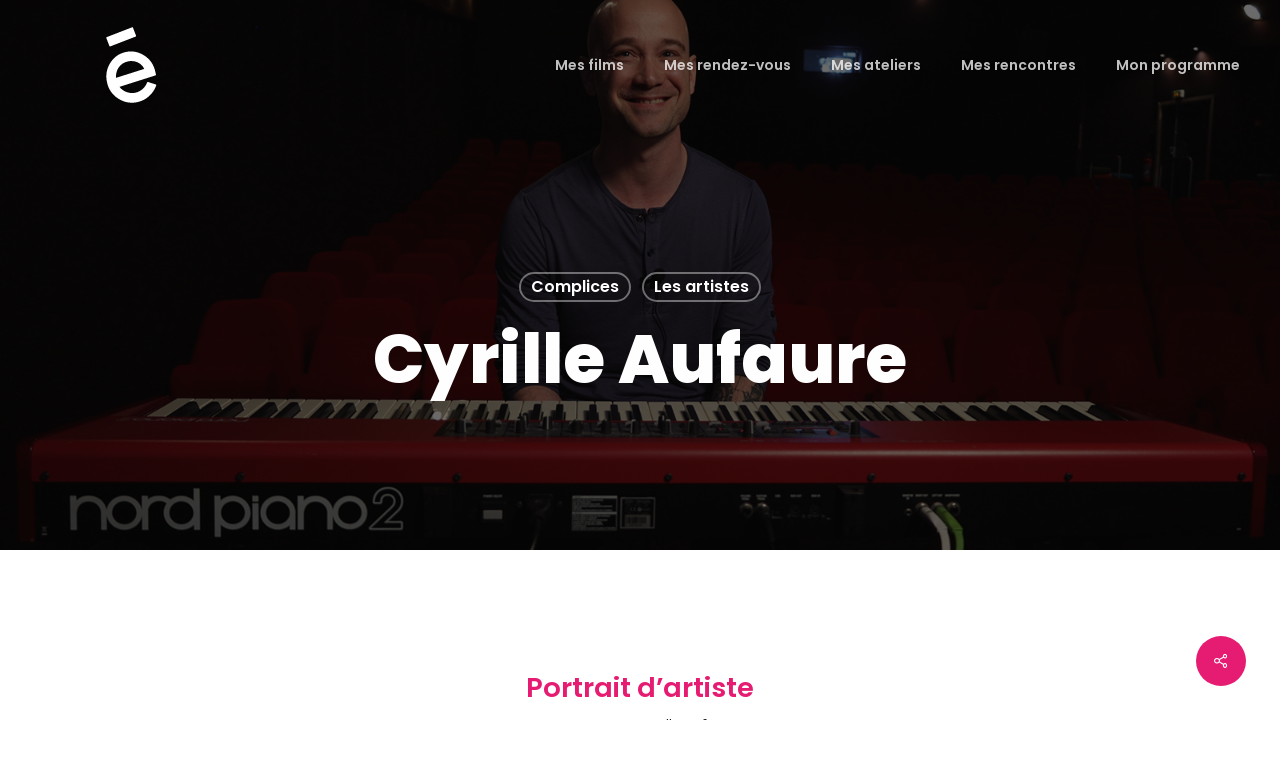

--- FILE ---
content_type: text/html; charset=utf-8
request_url: https://www.google.com/recaptcha/api2/anchor?ar=1&k=6LcG-W4cAAAAABv-7MRg6746kZBGq9yiWHIeTsjd&co=aHR0cHM6Ly93d3cuY2luZW1hLWxlcy1ldG9pbGVzLmZyOjQ0Mw..&hl=en&v=7gg7H51Q-naNfhmCP3_R47ho&size=invisible&anchor-ms=20000&execute-ms=30000&cb=u30hiw8zdodi
body_size: 48164
content:
<!DOCTYPE HTML><html dir="ltr" lang="en"><head><meta http-equiv="Content-Type" content="text/html; charset=UTF-8">
<meta http-equiv="X-UA-Compatible" content="IE=edge">
<title>reCAPTCHA</title>
<style type="text/css">
/* cyrillic-ext */
@font-face {
  font-family: 'Roboto';
  font-style: normal;
  font-weight: 400;
  font-stretch: 100%;
  src: url(//fonts.gstatic.com/s/roboto/v48/KFO7CnqEu92Fr1ME7kSn66aGLdTylUAMa3GUBHMdazTgWw.woff2) format('woff2');
  unicode-range: U+0460-052F, U+1C80-1C8A, U+20B4, U+2DE0-2DFF, U+A640-A69F, U+FE2E-FE2F;
}
/* cyrillic */
@font-face {
  font-family: 'Roboto';
  font-style: normal;
  font-weight: 400;
  font-stretch: 100%;
  src: url(//fonts.gstatic.com/s/roboto/v48/KFO7CnqEu92Fr1ME7kSn66aGLdTylUAMa3iUBHMdazTgWw.woff2) format('woff2');
  unicode-range: U+0301, U+0400-045F, U+0490-0491, U+04B0-04B1, U+2116;
}
/* greek-ext */
@font-face {
  font-family: 'Roboto';
  font-style: normal;
  font-weight: 400;
  font-stretch: 100%;
  src: url(//fonts.gstatic.com/s/roboto/v48/KFO7CnqEu92Fr1ME7kSn66aGLdTylUAMa3CUBHMdazTgWw.woff2) format('woff2');
  unicode-range: U+1F00-1FFF;
}
/* greek */
@font-face {
  font-family: 'Roboto';
  font-style: normal;
  font-weight: 400;
  font-stretch: 100%;
  src: url(//fonts.gstatic.com/s/roboto/v48/KFO7CnqEu92Fr1ME7kSn66aGLdTylUAMa3-UBHMdazTgWw.woff2) format('woff2');
  unicode-range: U+0370-0377, U+037A-037F, U+0384-038A, U+038C, U+038E-03A1, U+03A3-03FF;
}
/* math */
@font-face {
  font-family: 'Roboto';
  font-style: normal;
  font-weight: 400;
  font-stretch: 100%;
  src: url(//fonts.gstatic.com/s/roboto/v48/KFO7CnqEu92Fr1ME7kSn66aGLdTylUAMawCUBHMdazTgWw.woff2) format('woff2');
  unicode-range: U+0302-0303, U+0305, U+0307-0308, U+0310, U+0312, U+0315, U+031A, U+0326-0327, U+032C, U+032F-0330, U+0332-0333, U+0338, U+033A, U+0346, U+034D, U+0391-03A1, U+03A3-03A9, U+03B1-03C9, U+03D1, U+03D5-03D6, U+03F0-03F1, U+03F4-03F5, U+2016-2017, U+2034-2038, U+203C, U+2040, U+2043, U+2047, U+2050, U+2057, U+205F, U+2070-2071, U+2074-208E, U+2090-209C, U+20D0-20DC, U+20E1, U+20E5-20EF, U+2100-2112, U+2114-2115, U+2117-2121, U+2123-214F, U+2190, U+2192, U+2194-21AE, U+21B0-21E5, U+21F1-21F2, U+21F4-2211, U+2213-2214, U+2216-22FF, U+2308-230B, U+2310, U+2319, U+231C-2321, U+2336-237A, U+237C, U+2395, U+239B-23B7, U+23D0, U+23DC-23E1, U+2474-2475, U+25AF, U+25B3, U+25B7, U+25BD, U+25C1, U+25CA, U+25CC, U+25FB, U+266D-266F, U+27C0-27FF, U+2900-2AFF, U+2B0E-2B11, U+2B30-2B4C, U+2BFE, U+3030, U+FF5B, U+FF5D, U+1D400-1D7FF, U+1EE00-1EEFF;
}
/* symbols */
@font-face {
  font-family: 'Roboto';
  font-style: normal;
  font-weight: 400;
  font-stretch: 100%;
  src: url(//fonts.gstatic.com/s/roboto/v48/KFO7CnqEu92Fr1ME7kSn66aGLdTylUAMaxKUBHMdazTgWw.woff2) format('woff2');
  unicode-range: U+0001-000C, U+000E-001F, U+007F-009F, U+20DD-20E0, U+20E2-20E4, U+2150-218F, U+2190, U+2192, U+2194-2199, U+21AF, U+21E6-21F0, U+21F3, U+2218-2219, U+2299, U+22C4-22C6, U+2300-243F, U+2440-244A, U+2460-24FF, U+25A0-27BF, U+2800-28FF, U+2921-2922, U+2981, U+29BF, U+29EB, U+2B00-2BFF, U+4DC0-4DFF, U+FFF9-FFFB, U+10140-1018E, U+10190-1019C, U+101A0, U+101D0-101FD, U+102E0-102FB, U+10E60-10E7E, U+1D2C0-1D2D3, U+1D2E0-1D37F, U+1F000-1F0FF, U+1F100-1F1AD, U+1F1E6-1F1FF, U+1F30D-1F30F, U+1F315, U+1F31C, U+1F31E, U+1F320-1F32C, U+1F336, U+1F378, U+1F37D, U+1F382, U+1F393-1F39F, U+1F3A7-1F3A8, U+1F3AC-1F3AF, U+1F3C2, U+1F3C4-1F3C6, U+1F3CA-1F3CE, U+1F3D4-1F3E0, U+1F3ED, U+1F3F1-1F3F3, U+1F3F5-1F3F7, U+1F408, U+1F415, U+1F41F, U+1F426, U+1F43F, U+1F441-1F442, U+1F444, U+1F446-1F449, U+1F44C-1F44E, U+1F453, U+1F46A, U+1F47D, U+1F4A3, U+1F4B0, U+1F4B3, U+1F4B9, U+1F4BB, U+1F4BF, U+1F4C8-1F4CB, U+1F4D6, U+1F4DA, U+1F4DF, U+1F4E3-1F4E6, U+1F4EA-1F4ED, U+1F4F7, U+1F4F9-1F4FB, U+1F4FD-1F4FE, U+1F503, U+1F507-1F50B, U+1F50D, U+1F512-1F513, U+1F53E-1F54A, U+1F54F-1F5FA, U+1F610, U+1F650-1F67F, U+1F687, U+1F68D, U+1F691, U+1F694, U+1F698, U+1F6AD, U+1F6B2, U+1F6B9-1F6BA, U+1F6BC, U+1F6C6-1F6CF, U+1F6D3-1F6D7, U+1F6E0-1F6EA, U+1F6F0-1F6F3, U+1F6F7-1F6FC, U+1F700-1F7FF, U+1F800-1F80B, U+1F810-1F847, U+1F850-1F859, U+1F860-1F887, U+1F890-1F8AD, U+1F8B0-1F8BB, U+1F8C0-1F8C1, U+1F900-1F90B, U+1F93B, U+1F946, U+1F984, U+1F996, U+1F9E9, U+1FA00-1FA6F, U+1FA70-1FA7C, U+1FA80-1FA89, U+1FA8F-1FAC6, U+1FACE-1FADC, U+1FADF-1FAE9, U+1FAF0-1FAF8, U+1FB00-1FBFF;
}
/* vietnamese */
@font-face {
  font-family: 'Roboto';
  font-style: normal;
  font-weight: 400;
  font-stretch: 100%;
  src: url(//fonts.gstatic.com/s/roboto/v48/KFO7CnqEu92Fr1ME7kSn66aGLdTylUAMa3OUBHMdazTgWw.woff2) format('woff2');
  unicode-range: U+0102-0103, U+0110-0111, U+0128-0129, U+0168-0169, U+01A0-01A1, U+01AF-01B0, U+0300-0301, U+0303-0304, U+0308-0309, U+0323, U+0329, U+1EA0-1EF9, U+20AB;
}
/* latin-ext */
@font-face {
  font-family: 'Roboto';
  font-style: normal;
  font-weight: 400;
  font-stretch: 100%;
  src: url(//fonts.gstatic.com/s/roboto/v48/KFO7CnqEu92Fr1ME7kSn66aGLdTylUAMa3KUBHMdazTgWw.woff2) format('woff2');
  unicode-range: U+0100-02BA, U+02BD-02C5, U+02C7-02CC, U+02CE-02D7, U+02DD-02FF, U+0304, U+0308, U+0329, U+1D00-1DBF, U+1E00-1E9F, U+1EF2-1EFF, U+2020, U+20A0-20AB, U+20AD-20C0, U+2113, U+2C60-2C7F, U+A720-A7FF;
}
/* latin */
@font-face {
  font-family: 'Roboto';
  font-style: normal;
  font-weight: 400;
  font-stretch: 100%;
  src: url(//fonts.gstatic.com/s/roboto/v48/KFO7CnqEu92Fr1ME7kSn66aGLdTylUAMa3yUBHMdazQ.woff2) format('woff2');
  unicode-range: U+0000-00FF, U+0131, U+0152-0153, U+02BB-02BC, U+02C6, U+02DA, U+02DC, U+0304, U+0308, U+0329, U+2000-206F, U+20AC, U+2122, U+2191, U+2193, U+2212, U+2215, U+FEFF, U+FFFD;
}
/* cyrillic-ext */
@font-face {
  font-family: 'Roboto';
  font-style: normal;
  font-weight: 500;
  font-stretch: 100%;
  src: url(//fonts.gstatic.com/s/roboto/v48/KFO7CnqEu92Fr1ME7kSn66aGLdTylUAMa3GUBHMdazTgWw.woff2) format('woff2');
  unicode-range: U+0460-052F, U+1C80-1C8A, U+20B4, U+2DE0-2DFF, U+A640-A69F, U+FE2E-FE2F;
}
/* cyrillic */
@font-face {
  font-family: 'Roboto';
  font-style: normal;
  font-weight: 500;
  font-stretch: 100%;
  src: url(//fonts.gstatic.com/s/roboto/v48/KFO7CnqEu92Fr1ME7kSn66aGLdTylUAMa3iUBHMdazTgWw.woff2) format('woff2');
  unicode-range: U+0301, U+0400-045F, U+0490-0491, U+04B0-04B1, U+2116;
}
/* greek-ext */
@font-face {
  font-family: 'Roboto';
  font-style: normal;
  font-weight: 500;
  font-stretch: 100%;
  src: url(//fonts.gstatic.com/s/roboto/v48/KFO7CnqEu92Fr1ME7kSn66aGLdTylUAMa3CUBHMdazTgWw.woff2) format('woff2');
  unicode-range: U+1F00-1FFF;
}
/* greek */
@font-face {
  font-family: 'Roboto';
  font-style: normal;
  font-weight: 500;
  font-stretch: 100%;
  src: url(//fonts.gstatic.com/s/roboto/v48/KFO7CnqEu92Fr1ME7kSn66aGLdTylUAMa3-UBHMdazTgWw.woff2) format('woff2');
  unicode-range: U+0370-0377, U+037A-037F, U+0384-038A, U+038C, U+038E-03A1, U+03A3-03FF;
}
/* math */
@font-face {
  font-family: 'Roboto';
  font-style: normal;
  font-weight: 500;
  font-stretch: 100%;
  src: url(//fonts.gstatic.com/s/roboto/v48/KFO7CnqEu92Fr1ME7kSn66aGLdTylUAMawCUBHMdazTgWw.woff2) format('woff2');
  unicode-range: U+0302-0303, U+0305, U+0307-0308, U+0310, U+0312, U+0315, U+031A, U+0326-0327, U+032C, U+032F-0330, U+0332-0333, U+0338, U+033A, U+0346, U+034D, U+0391-03A1, U+03A3-03A9, U+03B1-03C9, U+03D1, U+03D5-03D6, U+03F0-03F1, U+03F4-03F5, U+2016-2017, U+2034-2038, U+203C, U+2040, U+2043, U+2047, U+2050, U+2057, U+205F, U+2070-2071, U+2074-208E, U+2090-209C, U+20D0-20DC, U+20E1, U+20E5-20EF, U+2100-2112, U+2114-2115, U+2117-2121, U+2123-214F, U+2190, U+2192, U+2194-21AE, U+21B0-21E5, U+21F1-21F2, U+21F4-2211, U+2213-2214, U+2216-22FF, U+2308-230B, U+2310, U+2319, U+231C-2321, U+2336-237A, U+237C, U+2395, U+239B-23B7, U+23D0, U+23DC-23E1, U+2474-2475, U+25AF, U+25B3, U+25B7, U+25BD, U+25C1, U+25CA, U+25CC, U+25FB, U+266D-266F, U+27C0-27FF, U+2900-2AFF, U+2B0E-2B11, U+2B30-2B4C, U+2BFE, U+3030, U+FF5B, U+FF5D, U+1D400-1D7FF, U+1EE00-1EEFF;
}
/* symbols */
@font-face {
  font-family: 'Roboto';
  font-style: normal;
  font-weight: 500;
  font-stretch: 100%;
  src: url(//fonts.gstatic.com/s/roboto/v48/KFO7CnqEu92Fr1ME7kSn66aGLdTylUAMaxKUBHMdazTgWw.woff2) format('woff2');
  unicode-range: U+0001-000C, U+000E-001F, U+007F-009F, U+20DD-20E0, U+20E2-20E4, U+2150-218F, U+2190, U+2192, U+2194-2199, U+21AF, U+21E6-21F0, U+21F3, U+2218-2219, U+2299, U+22C4-22C6, U+2300-243F, U+2440-244A, U+2460-24FF, U+25A0-27BF, U+2800-28FF, U+2921-2922, U+2981, U+29BF, U+29EB, U+2B00-2BFF, U+4DC0-4DFF, U+FFF9-FFFB, U+10140-1018E, U+10190-1019C, U+101A0, U+101D0-101FD, U+102E0-102FB, U+10E60-10E7E, U+1D2C0-1D2D3, U+1D2E0-1D37F, U+1F000-1F0FF, U+1F100-1F1AD, U+1F1E6-1F1FF, U+1F30D-1F30F, U+1F315, U+1F31C, U+1F31E, U+1F320-1F32C, U+1F336, U+1F378, U+1F37D, U+1F382, U+1F393-1F39F, U+1F3A7-1F3A8, U+1F3AC-1F3AF, U+1F3C2, U+1F3C4-1F3C6, U+1F3CA-1F3CE, U+1F3D4-1F3E0, U+1F3ED, U+1F3F1-1F3F3, U+1F3F5-1F3F7, U+1F408, U+1F415, U+1F41F, U+1F426, U+1F43F, U+1F441-1F442, U+1F444, U+1F446-1F449, U+1F44C-1F44E, U+1F453, U+1F46A, U+1F47D, U+1F4A3, U+1F4B0, U+1F4B3, U+1F4B9, U+1F4BB, U+1F4BF, U+1F4C8-1F4CB, U+1F4D6, U+1F4DA, U+1F4DF, U+1F4E3-1F4E6, U+1F4EA-1F4ED, U+1F4F7, U+1F4F9-1F4FB, U+1F4FD-1F4FE, U+1F503, U+1F507-1F50B, U+1F50D, U+1F512-1F513, U+1F53E-1F54A, U+1F54F-1F5FA, U+1F610, U+1F650-1F67F, U+1F687, U+1F68D, U+1F691, U+1F694, U+1F698, U+1F6AD, U+1F6B2, U+1F6B9-1F6BA, U+1F6BC, U+1F6C6-1F6CF, U+1F6D3-1F6D7, U+1F6E0-1F6EA, U+1F6F0-1F6F3, U+1F6F7-1F6FC, U+1F700-1F7FF, U+1F800-1F80B, U+1F810-1F847, U+1F850-1F859, U+1F860-1F887, U+1F890-1F8AD, U+1F8B0-1F8BB, U+1F8C0-1F8C1, U+1F900-1F90B, U+1F93B, U+1F946, U+1F984, U+1F996, U+1F9E9, U+1FA00-1FA6F, U+1FA70-1FA7C, U+1FA80-1FA89, U+1FA8F-1FAC6, U+1FACE-1FADC, U+1FADF-1FAE9, U+1FAF0-1FAF8, U+1FB00-1FBFF;
}
/* vietnamese */
@font-face {
  font-family: 'Roboto';
  font-style: normal;
  font-weight: 500;
  font-stretch: 100%;
  src: url(//fonts.gstatic.com/s/roboto/v48/KFO7CnqEu92Fr1ME7kSn66aGLdTylUAMa3OUBHMdazTgWw.woff2) format('woff2');
  unicode-range: U+0102-0103, U+0110-0111, U+0128-0129, U+0168-0169, U+01A0-01A1, U+01AF-01B0, U+0300-0301, U+0303-0304, U+0308-0309, U+0323, U+0329, U+1EA0-1EF9, U+20AB;
}
/* latin-ext */
@font-face {
  font-family: 'Roboto';
  font-style: normal;
  font-weight: 500;
  font-stretch: 100%;
  src: url(//fonts.gstatic.com/s/roboto/v48/KFO7CnqEu92Fr1ME7kSn66aGLdTylUAMa3KUBHMdazTgWw.woff2) format('woff2');
  unicode-range: U+0100-02BA, U+02BD-02C5, U+02C7-02CC, U+02CE-02D7, U+02DD-02FF, U+0304, U+0308, U+0329, U+1D00-1DBF, U+1E00-1E9F, U+1EF2-1EFF, U+2020, U+20A0-20AB, U+20AD-20C0, U+2113, U+2C60-2C7F, U+A720-A7FF;
}
/* latin */
@font-face {
  font-family: 'Roboto';
  font-style: normal;
  font-weight: 500;
  font-stretch: 100%;
  src: url(//fonts.gstatic.com/s/roboto/v48/KFO7CnqEu92Fr1ME7kSn66aGLdTylUAMa3yUBHMdazQ.woff2) format('woff2');
  unicode-range: U+0000-00FF, U+0131, U+0152-0153, U+02BB-02BC, U+02C6, U+02DA, U+02DC, U+0304, U+0308, U+0329, U+2000-206F, U+20AC, U+2122, U+2191, U+2193, U+2212, U+2215, U+FEFF, U+FFFD;
}
/* cyrillic-ext */
@font-face {
  font-family: 'Roboto';
  font-style: normal;
  font-weight: 900;
  font-stretch: 100%;
  src: url(//fonts.gstatic.com/s/roboto/v48/KFO7CnqEu92Fr1ME7kSn66aGLdTylUAMa3GUBHMdazTgWw.woff2) format('woff2');
  unicode-range: U+0460-052F, U+1C80-1C8A, U+20B4, U+2DE0-2DFF, U+A640-A69F, U+FE2E-FE2F;
}
/* cyrillic */
@font-face {
  font-family: 'Roboto';
  font-style: normal;
  font-weight: 900;
  font-stretch: 100%;
  src: url(//fonts.gstatic.com/s/roboto/v48/KFO7CnqEu92Fr1ME7kSn66aGLdTylUAMa3iUBHMdazTgWw.woff2) format('woff2');
  unicode-range: U+0301, U+0400-045F, U+0490-0491, U+04B0-04B1, U+2116;
}
/* greek-ext */
@font-face {
  font-family: 'Roboto';
  font-style: normal;
  font-weight: 900;
  font-stretch: 100%;
  src: url(//fonts.gstatic.com/s/roboto/v48/KFO7CnqEu92Fr1ME7kSn66aGLdTylUAMa3CUBHMdazTgWw.woff2) format('woff2');
  unicode-range: U+1F00-1FFF;
}
/* greek */
@font-face {
  font-family: 'Roboto';
  font-style: normal;
  font-weight: 900;
  font-stretch: 100%;
  src: url(//fonts.gstatic.com/s/roboto/v48/KFO7CnqEu92Fr1ME7kSn66aGLdTylUAMa3-UBHMdazTgWw.woff2) format('woff2');
  unicode-range: U+0370-0377, U+037A-037F, U+0384-038A, U+038C, U+038E-03A1, U+03A3-03FF;
}
/* math */
@font-face {
  font-family: 'Roboto';
  font-style: normal;
  font-weight: 900;
  font-stretch: 100%;
  src: url(//fonts.gstatic.com/s/roboto/v48/KFO7CnqEu92Fr1ME7kSn66aGLdTylUAMawCUBHMdazTgWw.woff2) format('woff2');
  unicode-range: U+0302-0303, U+0305, U+0307-0308, U+0310, U+0312, U+0315, U+031A, U+0326-0327, U+032C, U+032F-0330, U+0332-0333, U+0338, U+033A, U+0346, U+034D, U+0391-03A1, U+03A3-03A9, U+03B1-03C9, U+03D1, U+03D5-03D6, U+03F0-03F1, U+03F4-03F5, U+2016-2017, U+2034-2038, U+203C, U+2040, U+2043, U+2047, U+2050, U+2057, U+205F, U+2070-2071, U+2074-208E, U+2090-209C, U+20D0-20DC, U+20E1, U+20E5-20EF, U+2100-2112, U+2114-2115, U+2117-2121, U+2123-214F, U+2190, U+2192, U+2194-21AE, U+21B0-21E5, U+21F1-21F2, U+21F4-2211, U+2213-2214, U+2216-22FF, U+2308-230B, U+2310, U+2319, U+231C-2321, U+2336-237A, U+237C, U+2395, U+239B-23B7, U+23D0, U+23DC-23E1, U+2474-2475, U+25AF, U+25B3, U+25B7, U+25BD, U+25C1, U+25CA, U+25CC, U+25FB, U+266D-266F, U+27C0-27FF, U+2900-2AFF, U+2B0E-2B11, U+2B30-2B4C, U+2BFE, U+3030, U+FF5B, U+FF5D, U+1D400-1D7FF, U+1EE00-1EEFF;
}
/* symbols */
@font-face {
  font-family: 'Roboto';
  font-style: normal;
  font-weight: 900;
  font-stretch: 100%;
  src: url(//fonts.gstatic.com/s/roboto/v48/KFO7CnqEu92Fr1ME7kSn66aGLdTylUAMaxKUBHMdazTgWw.woff2) format('woff2');
  unicode-range: U+0001-000C, U+000E-001F, U+007F-009F, U+20DD-20E0, U+20E2-20E4, U+2150-218F, U+2190, U+2192, U+2194-2199, U+21AF, U+21E6-21F0, U+21F3, U+2218-2219, U+2299, U+22C4-22C6, U+2300-243F, U+2440-244A, U+2460-24FF, U+25A0-27BF, U+2800-28FF, U+2921-2922, U+2981, U+29BF, U+29EB, U+2B00-2BFF, U+4DC0-4DFF, U+FFF9-FFFB, U+10140-1018E, U+10190-1019C, U+101A0, U+101D0-101FD, U+102E0-102FB, U+10E60-10E7E, U+1D2C0-1D2D3, U+1D2E0-1D37F, U+1F000-1F0FF, U+1F100-1F1AD, U+1F1E6-1F1FF, U+1F30D-1F30F, U+1F315, U+1F31C, U+1F31E, U+1F320-1F32C, U+1F336, U+1F378, U+1F37D, U+1F382, U+1F393-1F39F, U+1F3A7-1F3A8, U+1F3AC-1F3AF, U+1F3C2, U+1F3C4-1F3C6, U+1F3CA-1F3CE, U+1F3D4-1F3E0, U+1F3ED, U+1F3F1-1F3F3, U+1F3F5-1F3F7, U+1F408, U+1F415, U+1F41F, U+1F426, U+1F43F, U+1F441-1F442, U+1F444, U+1F446-1F449, U+1F44C-1F44E, U+1F453, U+1F46A, U+1F47D, U+1F4A3, U+1F4B0, U+1F4B3, U+1F4B9, U+1F4BB, U+1F4BF, U+1F4C8-1F4CB, U+1F4D6, U+1F4DA, U+1F4DF, U+1F4E3-1F4E6, U+1F4EA-1F4ED, U+1F4F7, U+1F4F9-1F4FB, U+1F4FD-1F4FE, U+1F503, U+1F507-1F50B, U+1F50D, U+1F512-1F513, U+1F53E-1F54A, U+1F54F-1F5FA, U+1F610, U+1F650-1F67F, U+1F687, U+1F68D, U+1F691, U+1F694, U+1F698, U+1F6AD, U+1F6B2, U+1F6B9-1F6BA, U+1F6BC, U+1F6C6-1F6CF, U+1F6D3-1F6D7, U+1F6E0-1F6EA, U+1F6F0-1F6F3, U+1F6F7-1F6FC, U+1F700-1F7FF, U+1F800-1F80B, U+1F810-1F847, U+1F850-1F859, U+1F860-1F887, U+1F890-1F8AD, U+1F8B0-1F8BB, U+1F8C0-1F8C1, U+1F900-1F90B, U+1F93B, U+1F946, U+1F984, U+1F996, U+1F9E9, U+1FA00-1FA6F, U+1FA70-1FA7C, U+1FA80-1FA89, U+1FA8F-1FAC6, U+1FACE-1FADC, U+1FADF-1FAE9, U+1FAF0-1FAF8, U+1FB00-1FBFF;
}
/* vietnamese */
@font-face {
  font-family: 'Roboto';
  font-style: normal;
  font-weight: 900;
  font-stretch: 100%;
  src: url(//fonts.gstatic.com/s/roboto/v48/KFO7CnqEu92Fr1ME7kSn66aGLdTylUAMa3OUBHMdazTgWw.woff2) format('woff2');
  unicode-range: U+0102-0103, U+0110-0111, U+0128-0129, U+0168-0169, U+01A0-01A1, U+01AF-01B0, U+0300-0301, U+0303-0304, U+0308-0309, U+0323, U+0329, U+1EA0-1EF9, U+20AB;
}
/* latin-ext */
@font-face {
  font-family: 'Roboto';
  font-style: normal;
  font-weight: 900;
  font-stretch: 100%;
  src: url(//fonts.gstatic.com/s/roboto/v48/KFO7CnqEu92Fr1ME7kSn66aGLdTylUAMa3KUBHMdazTgWw.woff2) format('woff2');
  unicode-range: U+0100-02BA, U+02BD-02C5, U+02C7-02CC, U+02CE-02D7, U+02DD-02FF, U+0304, U+0308, U+0329, U+1D00-1DBF, U+1E00-1E9F, U+1EF2-1EFF, U+2020, U+20A0-20AB, U+20AD-20C0, U+2113, U+2C60-2C7F, U+A720-A7FF;
}
/* latin */
@font-face {
  font-family: 'Roboto';
  font-style: normal;
  font-weight: 900;
  font-stretch: 100%;
  src: url(//fonts.gstatic.com/s/roboto/v48/KFO7CnqEu92Fr1ME7kSn66aGLdTylUAMa3yUBHMdazQ.woff2) format('woff2');
  unicode-range: U+0000-00FF, U+0131, U+0152-0153, U+02BB-02BC, U+02C6, U+02DA, U+02DC, U+0304, U+0308, U+0329, U+2000-206F, U+20AC, U+2122, U+2191, U+2193, U+2212, U+2215, U+FEFF, U+FFFD;
}

</style>
<link rel="stylesheet" type="text/css" href="https://www.gstatic.com/recaptcha/releases/7gg7H51Q-naNfhmCP3_R47ho/styles__ltr.css">
<script nonce="8kmA24C5ozNTso-7sAhpDg" type="text/javascript">window['__recaptcha_api'] = 'https://www.google.com/recaptcha/api2/';</script>
<script type="text/javascript" src="https://www.gstatic.com/recaptcha/releases/7gg7H51Q-naNfhmCP3_R47ho/recaptcha__en.js" nonce="8kmA24C5ozNTso-7sAhpDg">
      
    </script></head>
<body><div id="rc-anchor-alert" class="rc-anchor-alert"></div>
<input type="hidden" id="recaptcha-token" value="[base64]">
<script type="text/javascript" nonce="8kmA24C5ozNTso-7sAhpDg">
      recaptcha.anchor.Main.init("[\x22ainput\x22,[\x22bgdata\x22,\x22\x22,\[base64]/[base64]/UltIKytdPWE6KGE8MjA0OD9SW0grK109YT4+NnwxOTI6KChhJjY0NTEyKT09NTUyOTYmJnErMTxoLmxlbmd0aCYmKGguY2hhckNvZGVBdChxKzEpJjY0NTEyKT09NTYzMjA/[base64]/MjU1OlI/[base64]/[base64]/[base64]/[base64]/[base64]/[base64]/[base64]/[base64]/[base64]/[base64]\x22,\[base64]\\u003d\\u003d\x22,\[base64]/w5TDnFDDvMO+wqIFKy5/[base64]/[base64]/[base64]/[base64]/CncO6MGzCrFfDgcO/X8K5w4FxwoPCt8Ofwo5Uw4RNdwAZw6nCnMOhHcOWw417wrbDiXfCqyrDocONw4fDmMOzRMK0wr0ywpvCm8OdwpRFwrfDngTDmgvDokgewoLCkWrDohNEesKrbMOfw5h/w73DlsOefsKyK31fcsOvw4DDncOJw6vDncKDw7rClMOqFMKocmHCqEjDocKqwpnCkcOAw77DkcKkDMO4w6wHc15FN0DDmMOSH8O1wpgiw5I/w6PDscK+w49MwqHDr8KjesO8w5tHwrM1PsO/UxDCpC7CmGZiw4LCjMKSPgDCo3A5PnbCq8OQPcOKwolJw6LCuMOFEhxmFcOvAGdHZMOEcVjDkix3w7HCqEpowr3DhBrCtggtwow3wp3Dk8OAwqHCvyEZUcOvccKbcRMLbzfCngrChcK2wq3DjAVdw6TDpcKKL8KqG8OtXcK7wpnCj1DDpsKYw7Fow7wwwr/[base64]/Ds3fDrVDCvMObw4nCrDdNelzDr8KJwptxwpNaIsKCMWzCmsK6wq/Cqj8UGWvDucOcw7BVPFrCqsOCwol5w6zDgsO2Tmd3Z8Kyw5ZXwpzDlsOnKsKkw4vCu8Kxw6hpXmNKwr3CiA7CosKgwqvDpcKLcsOSwrbDrzMpw67Cj1VDwp/Cm1MFwrMlwo/DnDsQwpI/wofCoMO1dTPDj0jCjTPCij8bw5rDum3Dul7DjWHCpcK/w6HCslYJU8KZwp/CgC9pwqrCgjHCojjDk8KQScKBR1PCtcOOw6fDjFnDqRAXwq4awqDDtcKxVcKyWMOnKMOHwphbwqxzwoMBw7E7w5HDkFLDpMO9wqvDscK6w5XDn8O0w4gWJCzDlmZ/w6pdacOZwqpBcsOHZ3l4wqQKwoBewr/Dmj/DpCjDn0TDhG1HfxhubsKXTDzCh8KhwopMKcOzLMOtw5rCtEbCisOdb8Odw7Y/wr4UNycOw6tLwoMOE8OcTMOTfEtNwpHDusO7wq7CmsOlHsOew4PDvMOcQMKPOkXDljnDnDzCh1LDnMOIworDrMOtw6nCvSxkPQYWUsKXw4TCkSFRwqBlYyTDmjXDlcOtwoXCtjDDrQbCucKww7fDtMKRw7HDoAEcfcONZMKcHz7DvhXDgknDrMO+ah/[base64]/DvXAhf8O/[base64]/Cj8K0CcOOwqpDacK9AcO+wqQXwptAwrrDs8ODwp0ww6LCqsKiwq3Du8KsMMODw4E9R3BcaMKqWGHCp2PCpm3DpMK9e3IswqVnw70gw7LCjixkw6XCp8KuwqYgH8O4wrrDqhkJwqN2VFrCiWcZw5oZPTVvcSHDjy8UOWlHw6tzw7Bvw5HDncO6w7rDsETCm2l+w6/Csn8RfTTCosO8ejMww7EnYg/Ct8O3wpDDgX7DrsKBwopWwqLDtsO7HsORw7Yyw4LDtMOJZ8KqDMKCwpjCnh3Cl8OpJ8Kpw5FYwrAdYMOSw7wDwr0Kw6fDngjDvHfDvRpQd8KgUcKnN8Kaw64EQmoVP8KHaC7Dq3pgB8Kpw6VhAUNqwpnDhlbDncKYb8O2wqvDq1TCmcOkwq/Cjn4tw7/Cl3zDiMOxw7I2bsK1OsOcw4DDq2hYJ8KZw6R/[base64]/fMKeHHvDkRx8F8KfN8OzwpbDgxNUBMOCwqZxIS3CscKfwqbDp8O+GmlOwpjCjHfDnB8bw6I3w5cDwpXCsBVww6JRwqlrw5TCk8KKwo1tURVTFF9xWXbDoTvCu8OawpFNw6JnM8OAwplZThBIw783wo/[base64]/w7dcwo/CrMOtw6Juw4Qew4fDhsKTwqLClmnDvsO4RgFrXX9RwrYDwolKRMKQw73CiFZfPijDm8KjwoBvwoo2YsKsw61BV1DCu15Rwo8Cw43Ch3DCiHhrw63Dm2TCvQnCqcOBw4oQHC85w5l4HMKLZsKew43Cjk/CvA3DjirDkcOzw4/DpsKaYsKyNsOew7tjw4wuB1tsZsOHGsOgwpQXcXVsKXUmZcK3LWR7TAfDksKMwpkCwqYEDQ7DvcOKY8OSM8Kmw7jDjsOLEjNYw7nChggSwr1mA8KgcsKFwoPCgFvCj8Ova8KGwrNFQS/[base64]/Dvi/Crxocw7TCpWQ6w6nDnQ58w73Dhgk4exQxKHjCtcKKLg52dsK5LyEowrB8dQcMQG9fEF42w7TDnsKewoXDqC/DtDVwwrQVw5vCuHnCkcKVw6AUAhQCecOBw67Dqm9DwoHCm8KHeFHDq8OfMcKUwq0Uwq3DhGcMYwkmKWXCv0dwHMKDw5A/w6gsw59YwpDCkcOtw75abmoFGcKjw6xPUMKEfsKdKxbDvmU/w53ChmnDqcK9U0vDmcOWw53DtEYDw47Dm8ODUsO7wpDDhU4cMS7CvcKPwrjCgMK1IS9QZhIEPMKCwp7ClMKLw5bCtn/Dug3DpMKUw5TDuk9iWsK8fsOLV1FJTsO8wqckwrkTZ1/DhMOtaRd/[base64]/ClCTDusOgBMOdwqnDrMOvAkhcPzfCu1lUVisjNMOBw6xrwoc5ZzAHOMO8w5xlXcKjw4xsSMOFwoMCw6/CiHzCmyptSMKqwpTCocOjw4XDicOiwr3DtcKWw7rDnMKBw6J+wpVPKMOvMcOIw6h+w7HCtCJXNn82KsOlF2Z8bcKRGSfDsTJzawgfwp/Cp8K9wqLCksKiNcOgWsKzJlx8w44lwoDCoWthZ8K6TQLDo3jCpsOxMWrCgcOXJcOZLVwaFMOefsOKBlPChQ1BwopuwpcJHsK/w4LCscKdw5/[base64]/CkWoCCUHDq8OGXEx0WzFzwodFw51eBsKmLcK9MQs+Ak7DmMOYZwkBwqQjw4xgMsOhUW0ywrjDiwREw6TCnVYBwq7DrsKnaQoMc3RBPi1Bw5/DocKkwr0bwqrDsRbDqcKaFsKhFlLDisOYUsKqwr3CljXCo8O2EsKpCE/DvD/[base64]/[base64]/Ct2PDt0kaDMOARFRcRXfCoDx3w7HDmBDCg8OIQgIjw4IueEpQw4TCl8OnIVDCm2sEf8OUAcKUIsKvVMO8wr0ywpXCsSM0HHLDjUnDl3fChVVXWcK9w69fDMOTJ2MLwo7CucKxEnNwWsOZCMKAwrzCqAbCrCAsMXFfwr/CgUfDkXbDn2xZDgNCw4XDq1LDssOSw61yw5JxBCQow7wzTlBiGMKSw6A9w7dCw49HwrfCv8OJw5rDpUXDuC/DhsOVbG8sHXrCosORw7zCv2DDknBUYjnDgMKqGsOZw4RZbcKCw5/[base64]/XsK9IcKWRxPDrsOkY8KiwrwrwoLCgzfDqlFDIidrE1XDk8KvDUHDrcKVOMKxDjhcKcKZwrdfT8KUw7Zlw7LCnhrCpMKdQkvCpTfDr3bDvsOxw5lbJcKrw7DDv8KeG8OAw4zCkcOsw7Zfw4vDm8OiIjsaw5nDjGE2eQ/[base64]/[base64]/DgDh2w4PDlxozwrjDpFDDpCshRMOiwo4iw6lsw4LCn8Obw7LCpDRefjzDsMOKNUBQUMKCw7UnMzDCksOdwpDDsx5Xw40aZn8xwrcsw4XDtsKiwp8FwozCgcOXwpV/wqlhw45rABzDolBlYyxbw458f3UtX8Ksw6bDpFUpXHQmw7LCnMKALCENHlglwq/DnsKAw4vCosOawrZUw7/Dj8Oaw4hReMKfw73DmcKbwqvClU9+w4LCv8KPb8O+JsK/w5rDo8OZdsOZaj4pRxPCqzhww6o4wqTDiFXDqhvCk8OMw4bDgAzDqcOOYF7DrAlgwqQmL8OqdUnDv0fCqXAWL8OmCRvDtBJrw63ChSw8w6TCiyTDl25qwqV/fgUnwp5Hwpd6XgvDoV1nZ8O/w60QwpnDicKFLsOcQ8Kkw6rDlMO6XE4sw4zDiMKxwolHw5XCrnHCp8Obw5Jiwrxtw4zDsMOzw4MlCD3CrSApwo0iw6vDrcOCwo5JMGdkw5dpw7bDmxbCr8K/[base64]/[base64]/w73Cs2JgYcOTw59Ww687w7VdacOyw4rDuMO+w5B2V8OtMUPDpALDgcO8woDDh3/CphTDicKow4zClTjDuT3DpFXDscKZwqTCmMOYSMKvw7Y6McOKMcKjPMOKOsKIw6Y0w6cRw4DDpMKNwp59M8KVw77CuhlNfcKXw5dMwoslw79nw6tKTsKcVcO+B8OMchR/[base64]/ZxY6wqnCu2XDuWPCpwrCgMKsw7gwwqQ/wp96TDJtcwbCsGwqwq0Vw41yw4DDvQXDpC/[base64]/CvSMoPUnDpk3CscK1w6DCuVzDsyslZxsuK8KiwrJ1wqbDpcKzwq3DuFfCoVcJwpUdJsKKwrXDnsKZw5/CrhlowoNXLMONw7PCmMOjcEc8wpk3IcOvfMOkw48nYQ7ChkEWwqrCmMKHfH02fnPDjcK1KMOSw43Ds8KAJMKDw6UpO8OgZmrCqGrDrsKGE8ONw5nCjMObwrBkHXpQw65gLjjDlMOIwrp9eSnDuEnDqMKiwoRFeTsaw7jCpAEgwqIDJjPDocO6w4TCkGt2w6N/[base64]/Ck3duw4rDiMOERH/CjRvCrcKDRcOLDwrDn8KrVMOeH1A9wq47McKDXlEAwq0NXgMAwoI2wp5tMsKICcOrw55aZHLDrEDCozMdwrzCrcKMwq9SWcKsw5/DpA7DlwfCml51EMKrw7XChjjCpcOPB8KMP8KYw7Ucw7sTZ253Cn/DksOnKh3Di8OdworCpMOVZ0MhRMOgwqUJw5DDpVhlQF5Vw6A3w4xcFmBWRsO6w7lrASPCp27Cig4KwqbDqcOyw683w7fCmgJRwprCucKifsKuNV4ndHgaw7fDkh3CjCpUbRTCoMK4a8KUwqI3w7daPMOOw6LDnxvDuih7w4twQsOgdMKJw6jCn3l/wqFDWQTCgcKuw6jDvnrDg8OowoB1wrALCXfCt3AHWVvClH3ClsK7KcO0EcK2wrLCqcKlwppcdsOswpdNbGjDu8O5ITPCgWJYD2/DoMOmw6XDksOOwqclwpbCn8Ktw5lkwrhLw649w4DDqgdLw6MQwooBw6pDQMKZbMOfN8KIwothRsKrwpdDfcONw6c8wrFBwroKw5rCncKfLcO+w6jCmTEZwqBww4ceRw9zw5/DnMK4wp3DjxjChMOvFMKZw58nEMOTwqBzQT7DlcO3woLChUfDhsKyE8OfwozCvh3Cs8KLwo4JwoXDqQNwbAsrS8Kdwpgxwq/DrcKOSMOAw5fCksOmwp3CpcOTICQhHMKrN8K+bSovJmTDtQp4wpxGV3XDkMK6NMK3CMOewqpbw63CnjoCwoPCo8KIO8O9ACfCq8KFwrMnLinCsMO2GFxfwplVbcOrw7Jgw4jCjV/[base64]/Cq8KDS8KwfWXCpsO8w4/Dq8OmXMKUw5/[base64]/CkcKYZB7DkUZcZcOvZmXCg8KqKDXDoMOzBMOuw4YWwpHChQjCmAnDhCzCkFfDgGLDhsKSGCcgw7Uuw5Y6BMK6e8KsIH4IAE3DmA/[base64]/Cp8Klw5TDosOqw5E+ITvDlMKTw54SXATDlcOFRxhOwpUKWDtGKMOVw7nDtcONw7lrw6wFbwnCtHhqMcKsw65+ZcKIw7Ywwp9/SMK2wooxVyMLw7x8RsKpw4pawqfCp8KeOV/[base64]/w4EqFmAfOx95wqPDg0rDs29vOMOMPQzDvMKqaAbDngrDjMKfQgViIcKIw4PDmkcww7jDhcOAdsOPw5zCjMOiw6d1w4nDrMKtHDHCvF0Aw6LDj8Otw7YxJSrDssOcRcK5w7I+E8OQwrnCqsOgw5/CtcOtJMOLwpbDpsKYd1AJUFFQYT8WwrQLYjZQKSEHNcK4CMOgSkLDiMOdLyE/w77DvhjCvcKqRsKdDsOlw7/ClmU2aHdhw75xNcORw745BcO6w7vDn1HCvjcDw5PDlWZGw7pTMTtkw6XCgMOOHU3DmcK8TsOEQ8KzccOCw5jDi1zDqMK9CcOCDV/[base64]/DmcOpwrZGw7onw6A2PFMvw67DjsKTQyrDosO8fhnDu1zCiMOPAU5xwq0Uwo5nw6dpw5bDvSM2w50YDcOMw684wpPDhgNXB8Opw6HDvcKmKcKybhIoKHo/SwbCqcONeMO2PsOyw7UCasOOI8Kof8KaJcOQwoHDpFbCnBMtSVvCssKQThjDvMOHw6HCg8OVbCLDr8OnUhEBQW/DkDdfwoLCssOzYMO0fMKBw6XDlwHDnTNLwrnCvsOrDCfCv18KYzDCq2g1DzJPSVfCmUhYw4M1woM/LhJNwqNyEsKDesKNNcOHwr/Cs8K0wpfCpGbCgjNuw7FZw5cdLyzCiVLCpm4wMcO3w6sAc1HCssOdTcKcKcKJQ8KeMcOHw4nCm3XCmVPDoE1/[base64]/Dr8KofCcTwrnCjl8Qw7/CizRoRHTDn8Owwqg1w4TCp8O9wpsbwo42RMO5w5bClhzCnsOdw7nCqMORwrYcw64tBDvDvwRkwos+w6ZuAB3CqQUZOMOfezk0TT3Ds8KbwpnCvVfDsMO7wqRePsKMecO/[base64]/Cm8KzWBR4wpUCwqDCthVlUl/CljUhwppdwpF6eAsVLsOtwrXCicKEwodhw5TDrcKQNAXCjMO8wo5CwqfDiWTChMOBAijCq8Kyw7hjw4EfwpfCl8KvwoIew5/[base64]/DvcOTw7wLwod6w6UhFhnCsMK3HcKuQcODe3rDmgTDrcKRw7zCrG87wpECw7DDjcOww7VdwoXCnsOfQsKnU8O8N8KvYi7Cg014w5XDuF9CCjHCo8OoAnprP8OPccKrw653Zm7DksKxBsKDfCrDiWLCicKQw7/CpWV8wrIPwpxaw4DCuCPCt8KXEhEgwo8JwqLDl8KQwqPCjMOhwpVdwojDlMKfw6/DncKrw7HDhDnClTpkITghwonDncOBwrc+RF4ecijDhQU8H8K2w4UeworDnsOCw4fDlsOjw4Yzw6UYXsK/[base64]/[base64]/DjcOhw7A8J8K5w5lhw6YLVDZDF8OlEmzDux7CpMO1BcO/eHLCucOiw7Jkwo4rwonDksOLwqLDgVYIw5EwwosFbsOpIMO/[base64]/Do8Omw4LDl3fCqcO/fT1CBwvDq8O5ADDChMOcw5DDuAfDqQgOcMK7w4t2w5DDvgg8wrLDlFVhJ8OSw5dgw4ZBw4ZVLMK3fcKoBcOpQ8KawqoXwr8vw604XMO7HsK4CcOLw4bCqMKgwoLCozZ8w4vDi20lKcOvUcKpRcKNZ8OoCD9CW8OXw4TDucOiwovCmcKvYmxodcKAQiFswr/DpcK3wpzCgsK9WcO1PSltYFEDcmMCd8ODScKUwoPDgMK1wqYTw5LDqMOjw5tIbMOeasOQQcOTw4o8w6TCicOlwrfDmMOjwrgzKHLCphLCtcORV2XCk8Oiw5XDqxbDmkvCgcKKw4d8Y8OXfsO4w7/[base64]/DnMO4w5kTdTEvQcOOw63DtMKnecOAwoBmwrIOw5t/[base64]/DtcOSY8OYw6XCh8O/FcKdwpfCicK1woZOw6U5FMKxw6AdwrsvDGtpMFVaVcKCPGbDu8KmccOlZ8KDw48Kw6l/FAUqYMOzwo/DlTkNEMKFw6bCjsONwovDgi8ewp7CsWxxwoYaw51gw7TDjMOpwpoza8K8E3gdEj/CsSRnw6NsJHlEw57ClsKRw7bCnGUQw77DssOmDxvCtcOWw7jDjMOnwozCq1bDl8KXSMOHAsK7wrLChsKIw6bCi8KPw5LCjsKJwrF/fEsywq3Dk1rChypPdcKuX8Kmw57CucKWw40UwrLCsMKewp0rSC5rKQxOw7tvwpvDg8OkZsKrQi/[base64]/Ch0BHU8OtUBbDq8KPaQbCucKXTx9Lw6AXw5EWV8Oqw67DvcOGf8OSYy1Yw6nCmcO1wq49PsKow418w7nDszBbX8OecnDCkMOsci/[base64]/DgCDCpMKaKRvCmBEYIcKfdW/DjcOtJmzDp8O1bMOaIFkbwrDDk8KmeyzCmMONcFrDt0Y7wp9Nwqtswpgcw54twokAanzDp1PDvcOMHT8rPh/DpsKVwqhrM0XCvsK+NgDCtDDCh8OOLMK/[base64]/CjA9Xw50CDSU9CXpgw6MjWcKIwpjDtULCuMOvEWXDmzDClg3CmA1dbUVndzchw6V/[base64]/Dk8OVwr0QGMOzw5HDv1rCkU7CoDF/BMOXWMKnXcKNAGQPP2JUwr1xw4/DsgwJM8Oqwp3DlsO0wpQwXMOhJ8Kpw5FPw6E4L8OawoDDm1PCujHCjcO4NznCv8KqTsKNwobChDEqQnDCqTfCnsOXw6dEFMOtacKqwoFnw6N7S1zDtMOnP8KKcVwDw6nCunJfw7t8Wn3CgBMgw6d/wrRIw5YLVGTCmSvCq8OXw7vCtMOaw7jCnm3CrcOUwr9Mw7lmw48oW8K8RsOPfMOLTyLCkMOXworDjwfClMK2wr00w4LCiirDmsK2wozDgsOGw5XCksK/CcONbsOlaEItwp0CwoVzC1fCrgzChmXCgcOlw7EsWcOdWE0Vwok9IcOHASIBw5rCocKiw7/CksK8w6sST8OFwrzDki7DosO6csOMCR3Ck8OXezrChsKOw40BwozDkMO/wpEMEhjCssKEaB0+w5/CjyJAw4XDtThkcG0Kw45OwrxmQcOWI33CqX/[base64]/Cs0ZywpUzalfDghvCncKRw4HCjm7CnwDDlAx0bMKZwprCjsK4wq3CgSUVw53DuMOKUjTClsO5w7DCicObVEgqwozClSwFPk4TwobDgMOewo7Ci0NJJ1fDih7Dg8KWD8KfFH1aw7HDocKRFMKPwplBw7tkw6/CpRDCs0czLADDgsKiJ8Kxw4Qww5PCtk3DlXNKw5TDvS/[base64]/[base64]/[base64]/AW4mO3HCsVAqHFcgwrXCukB5E1rDqj7DnsKPKsODXlDCvkR/[base64]/wrZIXVHCowE9I3IewqjDvVEgw6HCk8KVw4Msfw8GwpXCu8KfSWzCo8KwBMK3CgrDn2oLHzbCnsOsL0cjPsKdKTDDtsO0esOQXknDqTUPw6nDosK4QsOrwo3Cly3CvsKZFU/CtEdJwqd8wqJuwr5yS8OkFFoJcDgyw5gadhXDkcKCZ8O8wp3Dg8KpwrNYFWnDt0DDpVVWTw7Di8OmPMKsw60QcsK0d8KjH8KHwoE/Rj0JUCPCj8KBw5kfwpfCvMKowrsBwqhBw4RhWMKbwpw5R8Kfw6kgG0XDswQKADbCsn3CpB0/w63CtUvDkMKIw77Cgz8NZ8KGC3RMb8KlB8O0wpfCkcOuw6oVwr3CrMONb13DmkZ8woTDlVp9ccKkwrtpwqTCkQ/[base64]/Cll/CjSfCvGLDtVNZGMOjOMK3wpLCqSXDukTDg8KVZCTDqMKkfsODwq7DoMKvXMOCEMKow7A2FUUhw6PDkHfCqsKdw4DCk3fCliXDkiNow4jCqcOpwqROecKCw4vCqDHDosO1NQXDnMO9wpEOeA1yPcK1P2ZAw4BlScKhwpfCiMKwcsKdw47DhMOOwr3CqhJswqpiwpsEw5/[base64]/Dr8OFwpApKcOZRMOfwo0KYD/[base64]/Cq8OuwqbCuUjCicOVYATDrsOHwqPDkEYww6ZTwrlsd8KZw7cVwqXChyYcXQFjwp7DhlzCvG1bwqxqwojCssK4McKFw7ALw7RuLsO2w7xjw6Nrw5DCkw3CiMKOw5cEDz52wplLNT/[base64]/CqMK2FjJmwpzDo23CisOYw7vDu8KQIz8tRMOEwpHCpCnDocKXH3RZw7wgwoDDuV7DmCpKJsOFwr7CkcOPPnXDn8K/[base64]/wpd3wrbDkDjCnFEpw6zCqX03wrjDnALDt0tGwqV2w70ewqoxbHHCncKnJMK9wrrCmsOEwoNOwqhPaDJcUDN3Y1DCtywjf8OVwqnCowM8KynDuDV9a8Kqw6jDocKoZcOSwr1Kw7c/[base64]/CtXjDrcKFeF/[base64]/Dn37ClsKow7nDpMO1acKVMSsdBsOJZBleFn4Fw4Uvw7zCr0DChifDp8OFHgfDpgzClsOyCMKgwqLCs8O5w7MHwrPDqE/CrEIyFWxAw47ClxXClcOuworCuMKmecKtw6EIPltuw4AKQWcFEmVcB8OOZBjCoMKGNSsewqJOwonDucKODsKZUhXDlD1Tw7dUJHDCnSM/RMOEw7TDhmXDjgRiQsOLL1RfwpLCkGldw4hpVcO2wqvDnMOyJMKHwp/Cn3DDhjNYw6tbw4/[base64]/w73Cu8KyTQHDv8KvwpfDiXF3A8OibEwiJMKSMhnCkcOYVsOZYMO2A03CmijCk8K+eHUlSRFEwok/bTY3w7fCmgvCgD7DjgLCoQVxNMO7HnMAw6NzwpfDpcKGw7bDgsKta2xOw6zDnDtXw7kkbRd9CxXCqRDDiX7CnMOywoEEw5bDlcO/w7pdWTUjU8Kiw5fCsjDDn0rClsO2HcK+wqLCpXvCucK/CMONw6ASHAAKWsOZw7d8LRHDu8OAU8KEw4/CoXtuWhrCrWQzw71iwq/CsAjCgRIhwovDqcKvw5Y9wrjCkng5A8KobQcAw4BiMsK4cHnCv8KIZSrDvGYgwr9IbcKLAMOow6hMdcOZUADCg3J4wrYvwpF/UABiWcK4c8KwwrBPdsKuQMOge0sxw7fDlD7DqcOMwohCMzhcZAxEw5DCj8OxwpTCqcOEBDjDnHxBacKew64HI8Oiw7/CnEoLw7bDpMORFQJtw7YDb8O6dcKQwph/bUfDu28fcMKwIiLCvcKDPsKQaFHDllrDpsOOVlABwqBnwqTCqSvCrT7Cth/CoMO/wp/[base64]/w5hEWgHDlcOxO8OHEG/Dnk0jQkZiS8OYYcK9woMGE8OIwozCnw54wpzCocOZw53Dk8KBwqTCvcKqbMKabMO+w6Zqb8K0w4tNQ8Ovw5fCosO3UsO/wo44AcKuwop7wrzCjMOTO8OMJwTDrQMVPcKvw4ETw71zwqpcwqJ1wp/CoXMEdsKSWcOYw5hLwoTDhcO4DcKINjvDocKLw7fCl8KpwrgMOcKGw6TDkxUOAMOdwp0nV3FnccOawrFpFBFIwqYowppPwpzDosKowpZQw69lw7XClSRKW8K8w7vCkcK4w6HDkRLCusKgNlYCwoM8MMOaw5JQIE3Di07CuV01wrXDoj3Di1LCksOec8OXwqUCwrfCjE/Cp1rDq8K6LyXDrcOuUcK6w5HDhG9PBX/[base64]/wq7Cj8K/MhvClARQwqvDk8KvwrPDqcKgwqIPw7pfwpvDsMOJwrfDj8K0IsKBdjDCgMOCV8ORSn/Dm8OjCQXDjMKYYlDCvsO2UMOEasOew41aw7ULwrZgwrbDuRfCncOLTsK6w4XDugrDmz0+FCnCjl8MKmjDpT/CtUPDsjDDhcKkw6h3w57CvsOwwpkww4wrXXgTwrQlGMOdcMOpNcKhwr4Fw7c9w43CkQ3DhMKiT8Ksw57CpcOGwqVKH2rCvRHDusOpwrTDlREccitYw5IsKMOKwqdUVsOlw7powq56DMOFMVFqwq3DmMKidMOzw4pBSxzCpTjDlELCkjUdQE/[base64]/Dm1nDucOGfAtQZjQGwqzClkthw7XCrxFWXcKxwox/T8O7w5rDo3/DrsOywq7DmUNhFAjDqMKZNFzDu0VZI2bDo8O7wozDssOkwqzCvCjCh8KaNQfCp8KQwpY3w6HDk0hSw6gHNMK0ZsKtwprDmsKAZ2tvw63DslUZdAchaMKmwpUQZsKEwpzDn1/DvBR3VMO/GxnCp8OwwpXDrMK5wrjDmEtWUQEiZDlyRcKdw65XH2bDlsK+WMK3bjvCjAvCoDvCk8Omw7/CpDTDrsK0wr3Cq8OASsOIO8OKPU/CszwLbcK4wpDDl8KswofDncK8w5Juwr9Tw6bDiMKZbMOFwonCkWDDusKZKAzDksKnwroRCV3Ch8Kod8KoCsKnwqfDvMKSfEvDvEjDo8OQwooWwrpwwohJJXZ4KhVcw4fCiQbDglhBChIXw5Mufws7AMOgOCJmw6gzNQEGwq0NZsKec8KhTzjDj2fDrcKDw7/[base64]/CnsKPwobCnC5qccOYw694XsOEw59ARcOaw53DgRljw5x3w5DCqzkDV8OiwqnDi8OWdcKZwpDDtsK6bcOowrrCmCwXe04bATDCucKow6FbP8KnKgUNwrHDqVrDhU3DmxsmNMKpw7FEdsKKwqMLwrLDpsKiP0/[base64]/CrMK8b8O2aMKHw7TCjsK5wprCkzLCncOJw7PDj8K+A1gtwpDCpsKvwoDDnypVw5rDncKbw4fDlCIMw4MbLcKuTRbCrMKjw5MMHsO8G3TDiV1DDG9ZZ8KUw5psMSPDpWnCkQhqO3VCQyvDmsOMwozCp23CohEvdy9zwrovOCNuwo/CjcK5w7pAwq1jw5zDrMKWwpN3w61NwqjDoy/ClA/[base64]/FcOQwqbCvcKgc8K9XBjDgcOqwqrCpB7DnT/CmsKbwo7DocOZSMOBwp3CrMOrV3bCnWvDnQ/[base64]/wqfDny8HQsKvwrRNwqtIw5VmwrcNNVPDvQXDicKpDsOBw4w2WMO0wrTCgsO2wrYlw6QidyUIwrbCo8OkIBNfU0nCqcOKw7trw5YRBmBYwqLDm8OHwrTDiR/[base64]/YAjDqUtewpxzwp4tw5bDinRMw59twonDh8OQw4wewpDCtsKHMhotLMKgKsKYRMKCwp/DgmTDvTTDggNXwpDDsWnDkGBOfMOQw4LDoMKWw6zCusKIw6fDr8OtN8Kkw7DDrg/DtTzDlsKLacKXF8OTPxJvwqXDklPDjcKJHsOvbMOCH3QTH8KNYsO8IAHDkDxaZsKUwq/DscO+w5HCq28ew4Imw7U9w7cFwrPCrRLChi8Tw7vDtALCp8OSeRIsw61aw6I/[base64]/DrsKFwo43Zy4Fw6/[base64]/[base64]/DrMOpw7nDkw5ew7vClsKqO2XCqsKWwoxRwrXCrGlTw5t2w4wHw59Hw6rDrcKue8O5wqQowrlZCMKeA8OUcCDCgl7DosOjb8KqVsKAwoxfw51uD8Khw5d3wpB0w7ATHsOaw5/Cl8O4VXc+w6A2woDDnMOdIcO/w77ClsKCwrdswr3DlsKaw63Ds8OuMCQGwrdfwr0ZPjxpw457dcOyEsOFwp58wr1IwpHCksKMwr0MAMKaw7vCnsKFPnzCp8On\x22],null,[\x22conf\x22,null,\x226LcG-W4cAAAAABv-7MRg6746kZBGq9yiWHIeTsjd\x22,0,null,null,null,0,[21,125,63,73,95,87,41,43,42,83,102,105,109,121],[-1442069,320],0,null,null,null,null,0,null,0,null,700,1,null,0,\[base64]/tzcYADoGZWF6dTZkEg4Iiv2INxgAOgVNZklJNBoZCAMSFR0U8JfjNw7/vqUGGcSdCRmc4owCGQ\\u003d\\u003d\x22,0,0,null,null,1,null,0,1],\x22https://www.cinema-les-etoiles.fr:443\x22,null,[3,1,1],null,null,null,1,3600,[\x22https://www.google.com/intl/en/policies/privacy/\x22,\x22https://www.google.com/intl/en/policies/terms/\x22],\x2231v6hnwf51fzFmxePZh9gCLdMlLh4h5sLCFwi7oxw90\\u003d\x22,1,0,null,1,1767705674934,0,0,[46,47,245],null,[119],\x22RC-SEcSIYOkZje1Fw\x22,null,null,null,null,null,\x220dAFcWeA4jYd_9dCY6gMNa1P79Fw8DEwzOmwRzCyJN8bdLGkJl155ocDi1aD6kRJKXdvA56oMMGBU-ra3Clp92YY75clxa9tcEug\x22,1767788474912]");
    </script></body></html>

--- FILE ---
content_type: image/svg+xml
request_url: https://www.cinema-les-etoiles.fr/wp-content/uploads/2020/09/Logo_Etoiles_Complet_Couleur.svg
body_size: 20855
content:
<?xml version="1.0" encoding="utf-8"?>
<!-- Generator: Adobe Illustrator 24.3.0, SVG Export Plug-In . SVG Version: 6.00 Build 0)  -->
<svg version="1.1" id="Calque_1" xmlns="http://www.w3.org/2000/svg" xmlns:xlink="http://www.w3.org/1999/xlink" x="0px" y="0px"
	 viewBox="0 0 651 287" style="enable-background:new 0 0 651 287;" xml:space="preserve">
<style type="text/css">
	.st0{fill:#1D1D1B;}
	.st1{fill:#E71D73;}
	.st2{fill:#E61B72;}
</style>
<g>
	<path class="st0" d="M78,229.3v21.6h-3v-12.7l-4.3,12.2v0h-3.2l-4.3-12.2v12.7h-3v-21.6h3.1l5.8,16.5l5.8-16.5H78z"/>
	<path class="st0" d="M87.3,236.2c2.1,0,3.8,0.7,5,2c1.2,1.3,1.9,3.1,1.9,5.3s-0.6,4-1.9,5.3c-1.2,1.3-2.9,2-5,2s-3.8-0.7-5-2
		c-1.2-1.3-1.9-3.1-1.9-5.3s0.6-4,1.9-5.3C83.6,236.8,85.2,236.2,87.3,236.2z M87.3,247.8c1.4,0,2.5-0.5,3.1-1.4
		c0.5-0.7,0.7-1.7,0.7-2.9c0-1.2-0.2-2.2-0.7-2.9c-0.6-0.9-1.7-1.4-3.1-1.4s-2.5,0.5-3.1,1.4c-0.5,0.7-0.7,1.7-0.7,2.9
		c0,1.2,0.2,2.2,0.7,2.9C84.8,247.4,85.9,247.8,87.3,247.8z"/>
	<path class="st0" d="M105.7,236.8c1.1,0.5,1.9,1.4,2.5,2.6c0.6,1.2,0.9,2.6,0.9,4.2v7.4h-3v-7.4c0-1.2-0.2-2.2-0.6-2.9
		c-0.5-0.9-1.4-1.4-2.6-1.4c-1.2,0-2.1,0.5-2.6,1.4c-0.4,0.7-0.6,1.6-0.6,2.8v7.5h-3v-14.7h3v0.9c0.1-0.1,0.3-0.2,0.4-0.3
		c0.8-0.4,1.8-0.6,2.8-0.6C103.9,236.2,104.9,236.4,105.7,236.8z"/>
	<path class="st0" d="M126.1,250.9c-2.1,0-3.8-0.7-5-2c-1.2-1.3-1.9-3.1-1.9-5.3s0.6-4,1.9-5.3c1.2-1.3,2.9-2,5-2
		c1.4,0,2.6,0.3,3.7,1c1.1,0.6,1.9,1.5,2.4,2.7l-2.8,1.3c-0.6-1.3-1.7-1.9-3.4-1.9c-1.4,0-2.5,0.5-3.1,1.4c-0.5,0.7-0.7,1.7-0.7,2.9
		c0,1.2,0.2,2.2,0.7,2.9c0.6,0.9,1.7,1.4,3.1,1.4c1.7,0,2.8-0.6,3.4-1.9l2.8,1.3c-0.5,1.2-1.3,2.1-2.4,2.7
		C128.7,250.6,127.5,250.9,126.1,250.9z"/>
	<path class="st0" d="M136.3,234.3c-0.5,0-0.9-0.2-1.2-0.5c-0.3-0.3-0.5-0.7-0.5-1.2s0.2-0.9,0.5-1.2c0.3-0.3,0.7-0.5,1.2-0.5
		c0.5,0,0.8,0.2,1.2,0.5c0.3,0.3,0.5,0.7,0.5,1.2s-0.2,0.9-0.5,1.2C137.1,234.1,136.8,234.3,136.3,234.3z M134.8,236.2h3v14.7h-3
		V236.2z"/>
	<path class="st0" d="M150.6,236.8c1.1,0.5,1.9,1.4,2.5,2.6c0.6,1.2,0.9,2.6,0.9,4.2v7.4h-3v-7.4c0-1.2-0.2-2.2-0.6-2.9
		c-0.5-0.9-1.4-1.4-2.6-1.4c-1.2,0-2.1,0.5-2.6,1.4c-0.4,0.7-0.6,1.6-0.6,2.8v7.5h-3v-14.7h3v0.9c0.1-0.1,0.3-0.2,0.4-0.3
		c0.8-0.4,1.8-0.6,2.8-0.6S149.8,236.4,150.6,236.8z"/>
	<path class="st0" d="M170.1,242c0.1,0.5,0.1,0.9,0.1,1.4v0.1v1.3h-10.6c0.4,2,1.7,3,3.9,3c0.9,0,1.7-0.2,2.3-0.5
		c0.7-0.3,1.1-0.8,1.4-1.4l2.7,1.3c-0.5,1.1-1.4,2-2.5,2.6c-1.1,0.6-2.5,1-3.9,1c-2.1,0-3.8-0.7-5.1-2c-1.3-1.3-1.9-3.1-1.9-5.3
		s0.6-4,1.9-5.3c1.2-1.3,2.9-2,5-2c1.8,0,3.3,0.5,4.5,1.6c1.2,1,1.8,1.5,1.8,1.5S169.8,240.2,170.1,242z M167,242
		c-0.4-1.8-1.7-2.8-3.7-2.8c-2,0-3.2,0.9-3.7,2.8H167z M165,231.1l-0.8,2.9l-2.6,0.6l1.5-3.5H165z"/>
	<path class="st0" d="M175.7,250.9h-3v-14.7h3v0.9c0.1-0.1,0.3-0.2,0.4-0.3c0.8-0.4,1.8-0.6,2.8-0.6c1,0,2,0.2,2.8,0.6
		c0.8,0.4,1.5,1,2.1,1.8c0.5-0.8,1.1-1.4,1.8-1.8c0.8-0.4,1.8-0.6,2.8-0.6c1.1,0,2,0.2,2.8,0.6c1.1,0.5,1.9,1.4,2.5,2.6
		c0.6,1.2,0.9,2.6,0.9,4.2v7.4h-3v-7.4c0-1.2-0.2-2.2-0.6-2.9c-0.5-0.9-1.4-1.4-2.6-1.4c-1.2,0-2.1,0.5-2.6,1.4
		c-0.4,0.7-0.6,1.7-0.6,2.9v0.1v7.4h-3v-7.4c0-1.2-0.2-2.2-0.6-2.9c-0.5-0.9-1.4-1.4-2.6-1.4c-1.2,0-2.1,0.5-2.6,1.4
		c-0.4,0.7-0.6,1.6-0.6,2.8V250.9z"/>
	<path class="st0" d="M207.9,236.2h3v14.7h-3v-1.2c-0.6,0.5-1.3,0.9-2.2,1l-0.2,0c-0.5,0.1-1,0.1-1.5,0.1c-0.5,0-1,0-1.5-0.1l-0.2,0
		c-1.6-0.3-2.9-1.1-3.8-2.4c-0.9-1.3-1.4-2.9-1.4-4.8c0-1.9,0.5-3.5,1.4-4.8c0.9-1.3,2.2-2.1,3.9-2.4l0.1,0c0.5-0.1,1-0.1,1.5-0.1
		c0.5,0,1,0,1.5,0.1l0.2,0c0.9,0.2,1.6,0.5,2.2,1V236.2z M207.9,243.5c0-1.2-0.2-2.2-0.7-2.9c-0.6-0.9-1.7-1.4-3.1-1.4
		c-1.4,0-2.5,0.5-3.1,1.4c-0.5,0.7-0.7,1.7-0.7,2.9c0,1.2,0.2,2.2,0.7,2.9c0.6,0.9,1.7,1.4,3.1,1.4c1.4,0,2.5-0.5,3.1-1.4
		C207.6,245.7,207.9,244.7,207.9,243.5L207.9,243.5z"/>
	<path class="st0" d="M227.5,249.2c1.8,0,3.1-0.6,3.9-1.8l1.6,0.7c-0.6,0.9-1.3,1.6-2.3,2.1c-1,0.5-2,0.7-3.3,0.7
		c-2,0-3.6-0.6-4.8-1.9c-1.2-1.3-1.8-3-1.8-5.2c0-2.2,0.6-3.9,1.8-5.2c1.2-1.3,2.8-1.9,4.8-1.9c1.2,0,2.3,0.2,3.2,0.7
		c0.9,0.5,1.7,1.2,2.3,2.1l-1.6,0.7c-0.8-1.2-2.1-1.8-3.9-1.8c-1.5,0-2.7,0.5-3.6,1.4c-0.8,0.9-1.3,2.3-1.3,4c0,1.7,0.4,3,1.3,4
		C224.8,248.7,226,249.2,227.5,249.2z"/>
	<path class="st0" d="M240.9,236.7c2,0,3.6,0.6,4.8,1.9c1.2,1.3,1.8,3,1.8,5.2c0,2.2-0.6,3.9-1.8,5.2c-1.2,1.3-2.8,1.9-4.8,1.9
		c-2,0-3.6-0.6-4.8-1.9c-1.2-1.3-1.8-3-1.8-5.2c0-2.2,0.6-3.9,1.8-5.2C237.2,237.3,238.8,236.7,240.9,236.7z M240.9,249.2
		c1.5,0,2.7-0.5,3.6-1.4c0.8-0.9,1.3-2.3,1.3-4c0-1.7-0.4-3-1.3-4c-0.8-0.9-2-1.4-3.6-1.4c-1.5,0-2.7,0.5-3.6,1.4
		c-0.8,0.9-1.3,2.3-1.3,4c0,1.7,0.4,3,1.3,4C238.1,248.7,239.3,249.2,240.9,249.2z"/>
	<path class="st0" d="M271.9,250.9h-1.7v-7.1c0-1.7-0.4-3.1-1.1-4c-0.7-0.9-1.8-1.4-3.1-1.4c-1.3,0-2.2,0.4-3,1.2
		c-0.7,0.8-1.1,1.9-1.2,3.4v1.4v6.4H260v-7.1c0-1.7-0.4-3.1-1.1-4c-0.7-0.9-1.8-1.4-3.1-1.4c-1.3,0-2.3,0.4-3,1.2
		c-0.7,0.8-1.1,1.9-1.2,3.4v7.9h-1.7v-14.2h1.7v2.1c0.4-0.6,0.9-1.1,1.5-1.5c0.8-0.4,1.7-0.6,2.7-0.6c1,0,1.9,0.2,2.7,0.6
		c1.2,0.6,2,1.6,2.6,2.9c0.4-1.4,1.2-2.4,2.2-2.9c0.8-0.4,1.7-0.6,2.7-0.6c1,0,1.9,0.2,2.7,0.6c1,0.5,1.8,1.4,2.4,2.5
		c0.6,1.1,0.9,2.5,0.9,4V250.9z"/>
	<path class="st0" d="M282.5,236.8c1.6,0.3,2.8,1.1,3.7,2.3c0.9,1.2,1.3,2.8,1.3,4.6s-0.4,3.4-1.3,4.6c-0.9,1.2-2.1,2-3.7,2.3
		l-0.2,0c-0.4,0.1-0.9,0.1-1.4,0.1c-0.5,0-1,0-1.4-0.1l-0.1,0c-1.5-0.3-2.6-1.2-3.3-2.6v10.1h-1.7v-21.5h1.7v2.7
		c0.7-1.4,1.8-2.2,3.3-2.6l0.1,0c0.5-0.1,0.9-0.1,1.5-0.1c0.5,0,1,0,1.5,0.1L282.5,236.8z M280.9,249.2c1.5,0,2.7-0.5,3.6-1.4
		c0.8-0.9,1.3-2.3,1.3-4c0-1.7-0.4-3-1.3-4c-0.8-0.9-2-1.4-3.6-1.4c-1.5,0-2.7,0.5-3.6,1.4c-0.8,0.9-1.3,2.3-1.3,4v0
		c0,1.7,0.4,3,1.3,4C278.1,248.7,279.3,249.2,280.9,249.2z"/>
	<path class="st0" d="M292.4,229.4v21.5h-1.7v-21.5H292.4z"/>
	<path class="st0" d="M297.2,233.2c-0.3,0-0.5-0.1-0.7-0.3c-0.2-0.2-0.3-0.4-0.3-0.7c0-0.3,0.1-0.5,0.3-0.7s0.4-0.3,0.7-0.3
		c0.3,0,0.5,0.1,0.7,0.3c0.2,0.2,0.3,0.4,0.3,0.7c0,0.3-0.1,0.5-0.3,0.7C297.7,233.1,297.5,233.2,297.2,233.2z M296.4,236.7h1.7
		v14.2h-1.7V236.7z"/>
	<path class="st0" d="M307.2,249.2c1.8,0,3.1-0.6,3.9-1.8l1.6,0.7c-0.6,0.9-1.3,1.6-2.3,2.1c-1,0.5-2,0.7-3.3,0.7
		c-2,0-3.6-0.6-4.8-1.9c-1.2-1.3-1.8-3-1.8-5.2c0-2.2,0.6-3.9,1.8-5.2c1.2-1.3,2.8-1.9,4.8-1.9c1.2,0,2.3,0.2,3.2,0.7
		c0.9,0.5,1.7,1.2,2.3,2.1l-1.6,0.7c-0.8-1.2-2.1-1.8-3.9-1.8c-1.5,0-2.7,0.5-3.6,1.4c-0.8,0.9-1.3,2.3-1.3,4c0,1.7,0.4,3,1.3,4
		C304.5,248.7,305.7,249.2,307.2,249.2z"/>
	<path class="st0" d="M327.1,244.4h-11.4c0,0.4,0.1,0.7,0.1,0.9c0.2,1.2,0.8,2.2,1.6,2.8c0.8,0.7,1.9,1,3.3,1c1.9,0,3.4-0.6,4.3-1.8
		l1.6,0.8c-0.6,0.9-1.4,1.5-2.4,2c-1,0.5-2.2,0.7-3.4,0.7c-2.1,0-3.7-0.6-4.9-1.9c-1.2-1.2-1.8-2.9-1.8-5.1v-0.1
		c0-2.2,0.6-3.9,1.8-5.2c1.2-1.3,2.8-1.9,4.8-1.9c1.7,0,3.2,0.5,4.3,1.5c1.1,1,1.9,2.3,2.1,4.1c0.1,0.5,0.1,0.9,0.1,1.4V244.4z
		 M315.9,241.9c-0.1,0.3-0.1,0.6-0.2,0.9h9.6c0-0.1,0-0.3-0.1-0.5l0-0.2c0-0.1,0-0.1,0-0.1l0-0.1c-0.3-1.1-0.8-2-1.6-2.6
		c-0.8-0.6-1.8-0.9-3.1-0.9c-1.2,0-2.3,0.3-3.1,0.9C316.7,239.9,316.2,240.8,315.9,241.9z"/>
	<path class="st0" d="M348.6,236.7h1.7v14.2h-1.7v-2.7c-0.7,1.4-1.8,2.2-3.3,2.6l-0.1,0c-0.5,0.1-0.9,0.1-1.5,0.1
		c-0.5,0-1,0-1.5-0.1l-0.1,0c-1.6-0.3-2.8-1.1-3.7-2.3c-0.9-1.2-1.3-2.8-1.3-4.6c0-1.9,0.4-3.4,1.3-4.6c0.9-1.2,2.1-2,3.7-2.3l0.2,0
		c0.4-0.1,0.9-0.1,1.4-0.1c0.5,0,1,0,1.4,0.1l0.1,0c1.5,0.3,2.6,1.2,3.3,2.6V236.7z M343.7,249.2c1.5,0,2.7-0.5,3.6-1.4
		c0.8-0.9,1.3-2.3,1.3-4v0c0-1.7-0.4-3-1.3-4c-0.8-0.9-2-1.4-3.6-1.4c-1.5,0-2.7,0.5-3.6,1.4c-0.8,0.9-1.3,2.3-1.3,4
		c0,1.7,0.4,3,1.3,4C341,248.7,342.2,249.2,343.7,249.2z M343.6,230.9l1.2,2.8l-1.8-0.4l-0.6-2.4H343.6z"/>
	<path class="st1" d="M372.8,239.4c1.6,1.2,2.4,2.9,2.4,5c0,1.9-0.6,3.5-1.9,4.7c-1.3,1.2-3,1.7-5.1,1.7h-7.9v-21.6h7.7
		c2,0,3.5,0.5,4.7,1.6c1.2,1.1,1.8,2.5,1.8,4.3C374.5,236.9,373.9,238.3,372.8,239.4z M363.4,238h4.7c2.3,0,3.4-1,3.4-2.9
		c0-1.9-1.1-2.9-3.4-2.9h-4.7V238z M368.2,247.8c1.1,0,2-0.2,2.7-0.6c0.9-0.6,1.3-1.5,1.3-2.7s-0.4-2.2-1.3-2.7
		c-0.7-0.4-1.5-0.6-2.7-0.6h-4.8v6.7H368.2z"/>
	<path class="st1" d="M380.6,250.9h-3v-14.7h3v1.2c0.6-0.5,1.3-0.9,2.2-1.1l0.2,0c0.5-0.1,1-0.1,1.5-0.1v3c-1.4,0-2.5,0.5-3.1,1.4
		c-0.5,0.7-0.7,1.7-0.7,2.9V250.9z"/>
	<path class="st1" d="M389.4,250.2c-1.1-0.5-1.9-1.4-2.5-2.5c-0.6-1.2-0.9-2.6-0.9-4.2v-7.4h3v7.4c0,1.2,0.2,2.2,0.6,2.9
		c0.5,0.9,1.4,1.4,2.6,1.4c1.2,0,2.1-0.5,2.6-1.4c0.4-0.7,0.6-1.7,0.6-2.8v-7.5h3v14.7h-3V250c-0.1,0.1-0.3,0.2-0.4,0.3
		c-0.8,0.4-1.8,0.6-2.8,0.6C391.2,250.9,390.3,250.7,389.4,250.2z"/>
	<path class="st1" d="M411.7,236.2h3v14.7h-3v-1.2c-0.6,0.5-1.3,0.9-2.2,1l-0.2,0c-0.5,0.1-1,0.1-1.5,0.1c-0.5,0-1,0-1.5-0.1l-0.2,0
		c-1.6-0.3-2.9-1.1-3.8-2.4c-0.9-1.3-1.4-2.9-1.4-4.8c0-1.9,0.5-3.5,1.4-4.8c0.9-1.3,2.2-2.1,3.9-2.4l0.1,0c0.5-0.1,1-0.1,1.5-0.1
		c0.5,0,1,0,1.5,0.1l0.2,0c0.9,0.2,1.6,0.5,2.2,1V236.2z M411.7,243.5c0-1.2-0.2-2.2-0.7-2.9c-0.6-0.9-1.7-1.4-3.1-1.4
		c-1.4,0-2.5,0.5-3.1,1.4c-0.5,0.7-0.7,1.7-0.7,2.9c0,1.2,0.2,2.2,0.7,2.9c0.6,0.9,1.7,1.4,3.1,1.4c1.4,0,2.5-0.5,3.1-1.4
		C411.4,245.7,411.7,244.7,411.7,243.5L411.7,243.5z"/>
	<path class="st1" d="M426.8,236.2h3v15.4c0,2.1-0.6,3.7-1.8,4.9c-1.2,1.2-2.9,1.8-4.9,1.8c-1.4,0-2.6-0.3-3.7-0.9
		c-1-0.6-1.8-1.4-2.4-2.5l2.7-1.3c0.3,0.6,0.8,1.1,1.5,1.4c0.5,0.2,1.1,0.3,1.8,0.3c2.5,0,3.7-1.2,3.7-3.7V250
		c-0.1,0.1-0.3,0.2-0.4,0.2c-0.8,0.4-1.8,0.6-2.8,0.6c-1,0-2-0.2-2.8-0.6c-1.1-0.5-1.9-1.4-2.5-2.5c-0.6-1.2-0.9-2.6-0.9-4.2v-7.3h3
		v7.3c0,1.2,0.2,2.2,0.6,2.9c0.5,0.9,1.4,1.4,2.6,1.4c1.2,0,2.1-0.5,2.6-1.4c0.4-0.7,0.6-1.7,0.6-2.8V236.2z"/>
	<path class="st1" d="M432.3,238.9h8v3h-8V238.9z"/>
	<path class="st1" d="M445.8,229.3v18.6h9.4v3h-12.5v-21.6H445.8z"/>
	<path class="st1" d="M466.9,236.2h3v14.7h-3v-1.2c-0.6,0.5-1.3,0.9-2.2,1l-0.2,0c-0.5,0.1-1,0.1-1.5,0.1c-0.5,0-1,0-1.5-0.1l-0.2,0
		c-1.6-0.3-2.9-1.1-3.8-2.4c-0.9-1.3-1.4-2.9-1.4-4.8c0-1.9,0.5-3.5,1.4-4.8c0.9-1.3,2.2-2.1,3.9-2.4l0.1,0c0.5-0.1,1-0.1,1.5-0.1
		c0.5,0,1,0,1.5,0.1l0.2,0c0.9,0.2,1.6,0.5,2.2,1V236.2z M466.9,243.5c0-1.2-0.2-2.2-0.7-2.9c-0.6-0.9-1.7-1.4-3.1-1.4
		c-1.4,0-2.5,0.5-3.1,1.4c-0.5,0.7-0.7,1.7-0.7,2.9c0,1.2,0.2,2.2,0.7,2.9c0.6,0.9,1.7,1.4,3.1,1.4c1.4,0,2.5-0.5,3.1-1.4
		C466.6,245.7,466.9,244.7,466.9,243.5L466.9,243.5z"/>
	<path class="st1" d="M472.3,238.9h8v3h-8V238.9z"/>
	<path class="st1" d="M495.2,239.4c1.6,1.2,2.4,2.9,2.4,5c0,1.9-0.6,3.5-1.9,4.7c-1.3,1.2-3,1.7-5.1,1.7h-7.9v-21.6h7.7
		c2,0,3.5,0.5,4.7,1.6c1.2,1.1,1.8,2.5,1.8,4.3C496.9,236.9,496.4,238.3,495.2,239.4z M485.8,238h4.7c2.3,0,3.4-1,3.4-2.9
		c0-1.9-1.1-2.9-3.4-2.9h-4.7V238z M490.6,247.8c1.1,0,2-0.2,2.7-0.6c0.9-0.6,1.3-1.5,1.3-2.7s-0.4-2.2-1.3-2.7
		c-0.7-0.4-1.5-0.6-2.7-0.6h-4.8v6.7H490.6z"/>
	<path class="st1" d="M503.5,250.2c-1.1-0.5-1.9-1.4-2.5-2.5c-0.6-1.2-0.9-2.6-0.9-4.2v-7.4h3v7.4c0,1.2,0.2,2.2,0.6,2.9
		c0.5,0.9,1.4,1.4,2.6,1.4c1.2,0,2.1-0.5,2.6-1.4c0.4-0.7,0.6-1.7,0.6-2.8v-7.5h3v14.7h-3V250c-0.1,0.1-0.3,0.2-0.4,0.3
		c-0.8,0.4-1.8,0.6-2.8,0.6C505.3,250.9,504.3,250.7,503.5,250.2z"/>
	<path class="st1" d="M517.5,234.3c-0.5,0-0.9-0.2-1.2-0.5c-0.3-0.3-0.5-0.7-0.5-1.2s0.2-0.9,0.5-1.2c0.3-0.3,0.7-0.5,1.2-0.5
		c0.5,0,0.8,0.2,1.2,0.5c0.3,0.3,0.5,0.7,0.5,1.2s-0.2,0.9-0.5,1.2C518.4,234.1,518,234.3,517.5,234.3z M516,236.2h3v14.7h-3V236.2z
		"/>
	<path class="st1" d="M527.3,247.8c0.3,0,0.6,0,0.8,0c0.3,0,0.6-0.1,0.9-0.2c0.6-0.2,1-0.7,1-1.2c0-0.6-0.3-1-1-1.2
		c-0.2-0.1-0.5-0.2-0.9-0.2c-0.3,0-0.5,0-0.8,0c-1.9,0-3.3-0.5-4.3-1.4c-0.8-0.8-1.2-1.8-1.2-2.9c0-1.2,0.4-2.1,1.2-2.9
		c1-0.9,2.4-1.4,4.3-1.4c1.8,0,3.2,0.4,4.1,1.3c0.8,0.7,1.3,1.6,1.3,2.8l-3,0.2c0-0.5-0.3-0.8-0.9-1c-0.2-0.1-0.5-0.1-0.8-0.2
		c-0.2,0-0.5,0-0.8,0c-0.3,0-0.5,0-0.8,0c-0.3,0-0.6,0.1-0.8,0.2c-0.6,0.2-0.9,0.6-0.9,1.1c0,0.5,0.3,0.9,0.9,1.1
		c0.2,0.1,0.5,0.1,0.8,0.2c0.2,0,0.5,0,0.8,0c1.9,0,3.4,0.5,4.5,1.5c0.8,0.8,1.3,1.8,1.3,3c0,1.2-0.4,2.2-1.3,3
		c-1,1-2.5,1.5-4.5,1.5c-1.9,0-3.3-0.5-4.3-1.4c-0.8-0.8-1.3-1.7-1.4-2.9l3-0.2c0,0.6,0.3,1,1,1.2c0.2,0.1,0.5,0.2,0.9,0.2
		C526.7,247.8,527,247.8,527.3,247.8z"/>
	<path class="st1" d="M541.2,247.8c0.3,0,0.6,0,0.8,0c0.3,0,0.6-0.1,0.9-0.2c0.6-0.2,1-0.7,1-1.2c0-0.6-0.3-1-1-1.2
		c-0.2-0.1-0.5-0.2-0.9-0.2c-0.3,0-0.5,0-0.8,0c-1.9,0-3.3-0.5-4.3-1.4c-0.8-0.8-1.2-1.8-1.2-2.9c0-1.2,0.4-2.1,1.2-2.9
		c1-0.9,2.4-1.4,4.3-1.4c1.8,0,3.2,0.4,4.1,1.3c0.8,0.7,1.3,1.6,1.3,2.8l-3,0.2c0-0.5-0.3-0.8-0.9-1c-0.2-0.1-0.5-0.1-0.8-0.2
		c-0.2,0-0.5,0-0.8,0c-0.3,0-0.5,0-0.8,0c-0.3,0-0.6,0.1-0.8,0.2c-0.6,0.2-0.9,0.6-0.9,1.1c0,0.5,0.3,0.9,0.9,1.1
		c0.2,0.1,0.5,0.1,0.8,0.2c0.2,0,0.5,0,0.8,0c1.9,0,3.4,0.5,4.5,1.5c0.8,0.8,1.3,1.8,1.3,3c0,1.2-0.4,2.2-1.3,3
		c-1,1-2.5,1.5-4.5,1.5c-1.9,0-3.3-0.5-4.3-1.4c-0.8-0.8-1.3-1.7-1.4-2.9l3-0.2c0,0.6,0.3,1,1,1.2c0.2,0.1,0.5,0.2,0.9,0.2
		C540.6,247.8,540.9,247.8,541.2,247.8z"/>
	<path class="st1" d="M551,234.3c-0.5,0-0.9-0.2-1.2-0.5c-0.3-0.3-0.5-0.7-0.5-1.2s0.2-0.9,0.5-1.2c0.3-0.3,0.7-0.5,1.2-0.5
		c0.5,0,0.8,0.2,1.2,0.5c0.3,0.3,0.5,0.7,0.5,1.2s-0.2,0.9-0.5,1.2C551.8,234.1,551.4,234.3,551,234.3z M549.4,236.2h3v14.7h-3
		V236.2z"/>
	<path class="st1" d="M562,250.9c-2.1,0-3.8-0.7-5.1-2c-1.3-1.3-1.9-3.1-1.9-5.3s0.6-4,1.9-5.3c1.2-1.3,2.9-2,5-2
		c1.8,0,3.3,0.5,4.5,1.6c1.2,1,1.9,2.4,2.2,4.2c0.1,0.5,0.1,0.9,0.1,1.4v0.1v1.3h-10.6c0.4,2,1.7,3,3.9,3c0.9,0,1.7-0.2,2.3-0.5
		c0.7-0.3,1.1-0.8,1.4-1.4l2.7,1.3c-0.5,1.1-1.4,2-2.5,2.6c-1.1,0.6-1.7,1-1.7,1S563.5,250.9,562,250.9z M561.9,239.2
		c-2,0-3.2,0.9-3.7,2.8h7.3C565.1,240.1,563.9,239.2,561.9,239.2z M562,231.1l1.5,3.5L561,234l-0.8-2.9H562z"/>
	<path class="st1" d="M574.2,250.9h-3v-14.7h3v1.2c0.6-0.5,1.3-0.9,2.2-1.1l0.2,0c0.5-0.1,1-0.1,1.5-0.1v3c-1.4,0-2.5,0.5-3.1,1.4
		c-0.5,0.7-0.7,1.7-0.7,2.9V250.9z"/>
	<path class="st1" d="M592.3,244.8h-10.6c0.4,2,1.7,3,3.9,3c0.9,0,1.7-0.2,2.3-0.5c0.7-0.3,1.1-0.8,1.4-1.4l2.7,1.3
		c-0.5,1.1-1.4,2-2.5,2.6c-1.1,0.6-2.5,1-3.9,1c-2.1,0-3.8-0.7-5.1-2c-1.3-1.3-1.9-3.1-1.9-5.3s0.6-4,1.9-5.3c1.2-1.3,2.9-2,5-2
		c1.8,0,3.3,0.5,4.5,1.6c1.2,1,1.9,2.4,2.2,4.2c0.1,0.5,0.1,0.9,0.1,1.4v0.1V244.8z M589.1,242c-0.4-1.8-1.7-2.8-3.7-2.8
		c-2,0-3.2,0.9-3.7,2.8H589.1z"/>
</g>
<path class="st0" d="M85.4,175c0.5,0,0.8,0.3,0.8,0.8v9.6c0,0.5-0.3,0.8-0.8,0.8H37c-0.5,0-0.8-0.3-0.8-0.8V99.7
	c0-0.5,0.3-0.8,0.8-0.8h9.6c0.5,0,0.8,0.3,0.8,0.8V175H85.4z"/>
<path class="st0" d="M118.5,131.5c7.3,0,13.4,2.7,18.6,8c5.1,5.3,7.7,11.6,7.7,18.9v3.5c0,0.5-0.2,0.8-0.7,0.8l-40.1,3.5
	c1.4,2.9,3.4,5.3,6.2,7.1c2.8,1.8,5.9,2.7,9.2,2.7c2.9,0,5.7-0.7,8.2-2.1c2.6-1.4,4.7-3.3,6.2-5.8c0.3-0.4,0.6-0.5,1.1-0.3l7.5,4.4
	c0.5,0.2,0.6,0.6,0.3,1.1c-2.5,4-5.8,7.2-10,9.5c-4.1,2.3-8.6,3.5-13.3,3.5c-7.5,0-13.9-2.7-19.3-8c-5.4-5.3-8-11.7-8-19.3
	c0-7.7,2.6-14.2,7.7-19.5S111,131.4,118.5,131.5z M133.9,153.2c-0.9-3.5-2.7-6.3-5.5-8.3c-2.8-2.1-6.1-3.2-10-3.2
	c-4.1,0-7.6,1.3-10.6,4c-3,2.6-4.7,6-5.4,10.2L133.9,153.2z"/>
<path class="st0" d="M191.3,169.6v0.4v0.5v0.5v0.2l-0.1,0.1c0,0.1,0,0.2,0,0.4l-0.1,0.9l-0.1,0.9c-0.4,2.3-1.4,4.3-2.7,6.1
	c-1.3,1.7-2.9,3-4.9,4c-1.5,0.8-3.2,1.4-5.1,1.8c-1.7,0.3-3.3,0.5-4.6,0.5h-0.5h-0.2h-0.3h-0.1l-0.9-0.1c-0.2,0-0.6,0-1,0
	c-0.3,0-0.6-0.1-1.1-0.1c-1.2-0.2-2.5-0.4-3.9-0.8c-2-0.5-4-1.3-5.8-2.4c-0.9-0.5-1.8-1.1-2.6-1.7c-0.6-0.4-1.1-0.8-1.5-1.3
	c-0.4-0.4-0.4-0.8,0-1.2l6.3-6c0.3-0.3,0.7-0.3,1-0.1c0.3,0.3,0.6,0.5,0.9,0.7c0.4,0.2,0.7,0.4,0.9,0.6c1.1,0.6,2.3,1.1,3.5,1.5
	l0.5,0.2l0.5,0.1l0.3,0.1l0.3,0.1c0.2,0,0.4,0.1,0.5,0.1l0.2,0.1h0.2c0.2,0,0.5,0.1,0.8,0.1l0.9,0.1l0.5-0.1c0.8,0,1.7-0.1,2.9-0.2
	c1-0.2,1.8-0.5,2.5-0.9c1.3-0.7,2.2-1.8,2.5-3.2l0.1-0.2l0.1-0.2V171v-0.2v-0.1l0.1-0.5V170v-0.1l-0.1-0.3c0-0.1,0-0.2,0-0.2
	l-0.1-0.3c-0.1-0.7-0.4-1.4-1-2c-1.1-1.3-3.1-2.6-6.1-4l-2.3-1l-1.1-0.5l-0.2-0.1l-0.2-0.1v-0.1l-0.5-0.2c-1.9-0.9-3.5-1.7-4.7-2.4
	c-2-1.2-3.6-2.5-4.9-3.8c-0.2-0.2-0.3-0.4-0.5-0.7l-0.5-0.7c-0.4-0.6-0.7-1.1-0.9-1.5l-0.4-0.9c-0.1-0.3-0.2-0.6-0.3-0.9l-0.2-0.9
	l-0.1-0.5l-0.1-0.5c-0.1-0.4-0.1-0.7-0.2-1v-0.5l-0.1-0.3v-0.1v-0.1V146v-0.1c0,0,0,0,0,0.1v-0.1l0.1-0.8c0-0.4,0-1,0.1-1.6
	c0-0.4,0.2-0.9,0.4-1.6c0.6-2.3,1.7-4.2,3.3-5.7c1.3-1.4,3-2.5,5-3.3c1.4-0.5,3-0.9,4.8-1.2c1.1-0.1,1.8-0.1,2.2-0.1l1-0.1l1,0.1
	c1.1,0,2.4,0.2,3.8,0.5c2.1,0.5,4.1,1.2,6,2.3c0.7,0.4,1.4,0.8,2,1.2c0.5,0.3,1,0.7,1.5,1c0.1,0.1,0.3,0.3,0.6,0.6
	c0.4,0.4,0.5,0.8,0.1,1.2l-5.6,5.4c-0.3,0.3-0.7,0.3-1,0.1c-0.3-0.2-0.6-0.5-0.9-0.7c-0.4-0.2-0.7-0.4-1-0.6c-1.1-0.6-2.3-1-3.5-1.3
	c-0.9-0.2-1.7-0.2-2.3-0.2l-0.7-0.1l-0.7,0.1c-0.3,0-0.5,0-0.8,0l-0.3,0.1h-0.2c-1,0.2-1.8,0.4-2.5,0.6c-0.7,0.3-1.2,0.7-1.6,1.1
	c-0.4,0.4-0.7,0.9-0.9,1.6l-0.1,0.2l-0.1,0.3l-0.1,0.3v0.3v0.3v0.3l0.1,0.5v0.1h0.1v0.1v0.1l0.1,0.2l0.1,0.2l0.1,0.2l0.2,0.4
	l0.2,0.2l0.2,0.2c0.6,0.6,1.4,1.2,2.5,1.9c0.9,0.5,2.2,1.1,3.8,1.8l0.5,0.2l0.7,0.3l1.1,0.5l2.1,0.9c1.9,0.9,3.5,1.7,4.8,2.6
	c2,1.2,3.6,2.6,4.8,4c1.6,1.9,2.7,4,3.2,6.3l0.1,0.9c0.1,0.4,0.1,0.6,0.1,0.9L191.3,169.6z"/>
<path class="st2" d="M278.5,92.8c15.4-3.2,29.7-0.5,43,8.2c13.3,8.7,21.6,20.9,25.1,36.4l1.6,7.3c0.2,1-0.2,1.6-1.1,1.9l-83.2,26.3
	c4.3,5.5,9.8,9.5,16.4,11.9c6.8,2.5,13.7,3,20.8,1.4c6.1-1.4,11.5-4.1,16.3-8.3c4.8-4.2,8.3-9.3,10.5-15.2c0.3-1,1-1.4,2-1l17.9,5.6
	c1.1,0.3,1.5,1,1.2,2.1c-3.4,9.7-8.9,18-16.5,24.8c-7.7,6.9-16.5,11.5-26.5,13.7c-16,3.6-30.9,0.9-44.6-7.9
	c-13.8-8.8-22.5-21.1-26.1-37c-3.6-16.3-1.2-31.2,7.1-44.7C250.7,104.8,262.7,96.3,278.5,92.8z M321.2,131.7
	c-3.5-7-8.7-12.1-15.5-15.1c-6.9-3.2-14.5-3.8-22.8-2c-8.7,1.9-15.6,6.4-20.6,13.5c-5,7-7.1,15-6.3,24.2L321.2,131.7z M292.9,32.3
	c1-0.4,1.8-0.1,2.2,1.1l7,18.1c0.4,1.1,0.1,1.9-0.9,2.2l-58.5,22.5c-1,0.4-1.8,0.1-2.2-0.9l-7-18.2c-0.4-1-0.1-1.8,1.1-2.2
	L292.9,32.3z"/>
<path class="st0" d="M381.2,175.5c1.3,0.6,2.8,0.4,4.6-0.7c0.4-0.2,0.8-0.2,1,0.2l5.2,6.9c0.4,0.4,0.3,0.8-0.2,1.1
	c-2.9,2-5.9,3-9.1,3c-2.1,0-4.2-0.5-6.1-1.5c-2.5-1.2-4.4-3.1-5.8-5.6c-1.4-2.5-2.1-5.4-2.1-8.5v-29h-8.3c-0.5,0-0.8-0.3-0.8-0.8
	v-8.6c0-0.5,0.3-0.8,0.8-0.8h8.3l-0.1-11.5c0-0.5,0.3-0.8,0.8-0.8h8.7c0.5,0,0.8,0.3,0.8,0.8v11.5h8.3c0.5,0,0.8,0.3,0.8,0.8v8.6
	c0,0.5-0.3,0.8-0.8,0.8h-8.3v29C378.9,173.1,379.7,174.7,381.2,175.5z"/>
<path class="st0" d="M425.9,131.2c7.6,0,14,2.7,19.3,8c5.4,5.4,8,11.8,8,19.3c0,7.6-2.7,14.1-8,19.4c-5.3,5.3-11.8,8-19.3,8
	c-7.5,0-14-2.7-19.3-8c-5.4-5.4-8-11.8-8-19.4c0-7.5,2.7-14,8-19.3C412,133.9,418.4,131.2,425.9,131.2z M425.9,175.7
	c4.7,0,8.8-1.7,12.1-5c3.4-3.3,5-7.4,5-12.1c0-4.7-1.7-8.7-5-12c-3.3-3.4-7.4-5-12.1-5c-4.7,0-8.7,1.7-12,5c-3.4,3.3-5,7.3-5,12
	c0,4.7,1.7,8.8,5,12.1C417.2,174,421.2,175.7,425.9,175.7z"/>
<path class="st0" d="M474.9,121.4c-1.6,0-3-0.6-4.1-1.7c-1.2-1.2-1.8-2.6-1.8-4.2s0.6-3,1.8-4.1c1.1-1.1,2.5-1.7,4.1-1.7
	c1.6,0,3,0.6,4.1,1.7s1.7,2.5,1.7,4.1s-0.6,3-1.7,4.2C477.9,120.9,476.5,121.4,474.9,121.4z M479.2,131.5c0.5,0,0.8,0.3,0.8,0.8v53
	c0,0.5-0.3,0.8-0.8,0.8h-8.6c-0.5,0-0.8-0.3-0.8-0.8v-53c0-0.5,0.3-0.8,0.8-0.8H479.2z"/>
<path class="st0" d="M497.7,186.1c-0.5,0-0.8-0.3-0.8-0.8V99.6c0-0.5,0.3-0.8,0.8-0.8h8.9c0.5,0,0.8,0.3,0.8,0.8v85.7
	c0,0.5-0.3,0.8-0.8,0.8H497.7z"/>
<path class="st0" d="M544.8,131.5c7.3,0,13.4,2.7,18.6,8c5.1,5.3,7.7,11.6,7.7,18.9v3.5c0,0.5-0.2,0.8-0.7,0.8l-40.1,3.5
	c1.4,2.9,3.4,5.3,6.2,7.1c2.8,1.8,5.9,2.7,9.2,2.7c2.9,0,5.7-0.7,8.2-2.1c2.6-1.4,4.7-3.3,6.2-5.8c0.3-0.4,0.6-0.5,1.1-0.3l7.5,4.4
	c0.5,0.2,0.6,0.6,0.3,1.1c-2.5,4-5.8,7.2-10,9.5c-4.1,2.3-8.6,3.5-13.3,3.5c-7.5,0-13.9-2.7-19.3-8c-5.4-5.3-8-11.7-8-19.3
	c0-7.7,2.6-14.2,7.7-19.5S537.4,131.4,544.8,131.5z M560.2,153.2c-0.9-3.5-2.7-6.3-5.5-8.3c-2.8-2.1-6.1-3.2-10-3.2
	c-4.1,0-7.6,1.3-10.6,4c-3,2.6-4.7,6-5.4,10.2L560.2,153.2z"/>
<path class="st0" d="M617.6,169.6v0.4v0.5v0.5v0.2l-0.1,0.1c0,0.1,0,0.2,0,0.4l-0.1,0.9l-0.1,0.9c-0.4,2.3-1.4,4.3-2.7,6.1
	c-1.3,1.7-2.9,3-4.9,4c-1.5,0.8-3.2,1.4-5.1,1.8c-1.7,0.3-3.3,0.5-4.6,0.5h-0.5h-0.2h-0.3h-0.1l-0.9-0.1c-0.2,0-0.6,0-1,0
	c-0.3,0-0.6-0.1-1.1-0.1c-1.2-0.2-2.5-0.4-3.9-0.8c-2-0.5-4-1.3-5.8-2.4c-0.9-0.5-1.8-1.1-2.6-1.7c-0.6-0.4-1.1-0.8-1.5-1.3
	c-0.4-0.4-0.4-0.8,0-1.2l6.3-6c0.3-0.3,0.7-0.3,1-0.1c0.3,0.3,0.6,0.5,0.9,0.7c0.4,0.2,0.7,0.4,0.9,0.6c1.1,0.6,2.3,1.1,3.5,1.5
	l0.5,0.2l0.5,0.1l0.3,0.1l0.3,0.1c0.2,0,0.4,0.1,0.5,0.1l0.2,0.1h0.2c0.2,0,0.5,0.1,0.8,0.1l0.9,0.1l0.5-0.1c0.8,0,1.7-0.1,2.9-0.2
	c1-0.2,1.8-0.5,2.5-0.9c1.3-0.7,2.2-1.8,2.5-3.2l0.1-0.2l0.1-0.2V171v-0.2v-0.1l0.1-0.5V170v-0.1l-0.1-0.3c0-0.1,0-0.2,0-0.2
	l-0.1-0.3c-0.1-0.7-0.4-1.4-1-2c-1.1-1.3-3.1-2.6-6.1-4l-2.3-1l-1.1-0.5l-0.2-0.1l-0.2-0.1v-0.1l-0.5-0.2c-1.9-0.9-3.5-1.7-4.7-2.4
	c-2-1.2-3.6-2.5-4.9-3.8c-0.2-0.2-0.3-0.4-0.5-0.7l-0.5-0.7c-0.4-0.6-0.7-1.1-0.9-1.5l-0.4-0.9c-0.1-0.3-0.2-0.6-0.3-0.9l-0.2-0.9
	l-0.1-0.5l-0.1-0.5c-0.1-0.4-0.1-0.7-0.2-1v-0.5l-0.1-0.3v-0.1v-0.1V146v-0.1c0,0,0,0,0,0.1v-0.1l0.1-0.8c0-0.4,0-1,0.1-1.6
	c0-0.4,0.2-0.9,0.4-1.6c0.6-2.3,1.7-4.2,3.3-5.7c1.3-1.4,3-2.5,5-3.3c1.4-0.5,3-0.9,4.8-1.2c1.1-0.1,1.8-0.1,2.2-0.1l1-0.1l1,0.1
	c1.1,0,2.4,0.2,3.8,0.5c2.1,0.5,4.1,1.2,6,2.3c0.7,0.4,1.4,0.8,2,1.2c0.5,0.3,1,0.7,1.5,1c0.1,0.1,0.3,0.3,0.6,0.6
	c0.4,0.4,0.5,0.8,0.1,1.2l-5.6,5.4c-0.3,0.3-0.7,0.3-1,0.1c-0.3-0.2-0.6-0.5-0.9-0.7c-0.4-0.2-0.7-0.4-1-0.6c-1.1-0.6-2.3-1-3.5-1.3
	c-0.9-0.2-1.7-0.2-2.3-0.2L600,141l-0.7,0.1c-0.3,0-0.5,0-0.8,0l-0.3,0.1H598c-1,0.2-1.8,0.4-2.5,0.6c-0.7,0.3-1.2,0.7-1.6,1.1
	c-0.4,0.4-0.7,0.9-0.9,1.6l-0.1,0.2l-0.1,0.3l-0.1,0.3v0.3v0.3v0.3l0.1,0.5v0.1h0.1v0.1v0.1l0.1,0.2l0.1,0.2l0.1,0.2l0.2,0.4
	l0.2,0.2l0.2,0.2c0.6,0.6,1.4,1.2,2.5,1.9c0.9,0.5,2.2,1.1,3.8,1.8l0.5,0.2l0.7,0.3l1.1,0.5l2.1,0.9c1.9,0.9,3.5,1.7,4.8,2.6
	c2,1.2,3.6,2.6,4.8,4c1.6,1.9,2.7,4,3.2,6.3l0.1,0.9c0.1,0.4,0.1,0.6,0.1,0.9L617.6,169.6z"/>
</svg>


--- FILE ---
content_type: image/svg+xml
request_url: https://www.cinema-les-etoiles.fr/wp-content/uploads/2020/09/Logo_Etoiles_Gimmick_Couleur.svg
body_size: 1229
content:
<?xml version="1.0" encoding="utf-8"?>
<!-- Generator: Adobe Illustrator 24.3.0, SVG Export Plug-In . SVG Version: 6.00 Build 0)  -->
<svg version="1.1" id="Calque_1" xmlns="http://www.w3.org/2000/svg" xmlns:xlink="http://www.w3.org/1999/xlink" x="0px" y="0px"
	 viewBox="0 0 2834.6 2834.6" style="enable-background:new 0 0 2834.6 2834.6;" xml:space="preserve">
<style type="text/css">
	.st0{fill:#E71D73;}
</style>
<path class="st0" d="M1275.7,971.6c229.5-48.3,443-7.4,640.7,122.7s322.2,311,373.9,542.6l24.2,108.4c3.3,14.7-2.3,24.4-16.7,29
	l-1240.3,392.4c64.8,82.5,146.1,141.7,244,177.4c101.2,37.9,204.6,45,310.4,21.4c91-20.3,171.8-61.5,242.2-123.5
	c71.8-62.4,123.8-137.9,156-226.6c5-15.2,15.2-20.2,30.3-15.2l267.4,83.7c16.5,4.7,22.4,15.4,17.6,31.9
	c-50.6,144.8-132.8,267.8-246.5,369c-114.8,102.9-246.4,170.9-395,204c-238.3,53.1-459.8,14-664.8-117.4
	c-206.3-131.1-335.8-315.1-388.6-552c-54-242.3-18.5-464.5,106.4-666.5C861.6,1149.7,1041.2,1022.5,1275.7,971.6z M1912.7,1550.4
	c-52.9-104.8-130-179.7-231.3-224.5c-103.3-47.2-216.5-57.1-339.6-29.7c-129.8,28.9-232.2,96-307.1,201.2
	c-73.9,103.6-105.4,223.7-94.6,360.4L1912.7,1550.4z M1491.3,125.3c15.5-6.3,26.5-1,33,15.8l104.4,269.7c6.6,16.8,2,27.7-13.8,32.6
	L743.3,778.9c-15.5,6.3-26.3,1.7-32.6-13.8L605.9,493.4c-6.3-15.5-1-26.5,15.8-33L1491.3,125.3z"/>
</svg>


--- FILE ---
content_type: image/svg+xml
request_url: https://www.cinema-les-etoiles.fr/wp-content/uploads/2020/10/Logo_Etoiles_Gimmick_Blanc_Resize.svg
body_size: 1242
content:
<?xml version="1.0" encoding="utf-8"?>
<!-- Generator: Adobe Illustrator 24.3.0, SVG Export Plug-In . SVG Version: 6.00 Build 0)  -->
<svg version="1.1" id="Calque_1" xmlns="http://www.w3.org/2000/svg" xmlns:xlink="http://www.w3.org/1999/xlink" x="0px" y="0px"
	 viewBox="0 0 5777.1 2834.6" style="enable-background:new 0 0 5777.1 2834.6;" xml:space="preserve">
<style type="text/css">
	.st0{fill:#FFFFFF;}
</style>
<path class="st0" d="M2714.5,1007.9c210.8-44.4,407-6.8,588.6,112.7c181.6,119.5,296,285.7,343.5,498.5l22.2,99.6
	c3,13.5-2.1,22.4-15.3,26.6L2514,2105.8c59.5,75.8,134.2,130.2,224.2,163c93,34.8,188,41.3,285.1,19.7
	c83.6-18.6,157.8-56.5,222.5-113.5c66-57.3,113.7-126.7,143.3-208.2c4.6-14,14-18.6,27.8-14l245.6,76.9
	c15.2,4.3,20.6,14.1,16.2,29.3c-46.5,133-122,246-226.4,339c-105.5,94.5-226.4,157-362.9,187.4c-218.9,48.8-422.4,12.9-610.7-107.8
	c-189.5-120.4-308.5-289.5-357-507.1c-49.6-222.6-17-426.7,97.7-612.3C2334.1,1171.5,2499.1,1054.7,2714.5,1007.9z M3299.7,1539.6
	c-48.6-96.3-119.4-165.1-212.5-206.2c-94.9-43.4-198.9-52.5-312-27.3c-119.2,26.5-213.3,88.2-282.1,184.8
	c-67.9,95.2-96.8,205.5-86.9,331.1L3299.7,1539.6z M2912.5,230.5c14.2-5.8,24.3-0.9,30.3,14.5l95.9,247.8
	c6.1,15.4,1.8,25.4-12.7,29.9l-800.7,308.2c-14.2,5.8-24.2,1.6-29.9-12.7l-96.3-249.6c-5.8-14.2-0.9-24.3,14.5-30.3L2912.5,230.5z"
	/>
</svg>


--- FILE ---
content_type: image/svg+xml
request_url: https://www.cinema-les-etoiles.fr/wp-content/uploads/2020/09/Logo_Etoiles_Gimmick_Blanc.svg
body_size: 1229
content:
<?xml version="1.0" encoding="utf-8"?>
<!-- Generator: Adobe Illustrator 24.3.0, SVG Export Plug-In . SVG Version: 6.00 Build 0)  -->
<svg version="1.1" id="Calque_1" xmlns="http://www.w3.org/2000/svg" xmlns:xlink="http://www.w3.org/1999/xlink" x="0px" y="0px"
	 viewBox="0 0 2834.6 2834.6" style="enable-background:new 0 0 2834.6 2834.6;" xml:space="preserve">
<style type="text/css">
	.st0{fill:#FFFFFF;}
</style>
<path class="st0" d="M1275.7,971.6c229.5-48.3,443-7.4,640.7,122.7s322.2,311,373.9,542.6l24.2,108.4c3.3,14.7-2.3,24.4-16.7,29
	l-1240.3,392.4c64.8,82.5,146.1,141.7,244,177.4c101.2,37.9,204.6,45,310.4,21.4c91-20.3,171.8-61.5,242.2-123.5
	c71.8-62.4,123.8-137.9,156-226.6c5-15.2,15.2-20.2,30.3-15.2l267.4,83.7c16.5,4.7,22.4,15.4,17.6,31.9
	c-50.6,144.8-132.8,267.8-246.5,369c-114.8,102.9-246.4,170.9-395,204c-238.3,53.1-459.8,14-664.8-117.4
	c-206.3-131.1-335.8-315.1-388.6-552c-54-242.3-18.5-464.5,106.4-666.5C861.6,1149.7,1041.2,1022.5,1275.7,971.6z M1912.7,1550.4
	c-52.9-104.8-130-179.7-231.3-224.5c-103.3-47.2-216.5-57.1-339.6-29.7c-129.8,28.9-232.2,96-307.1,201.2
	c-73.9,103.6-105.4,223.7-94.6,360.4L1912.7,1550.4z M1491.3,125.3c15.5-6.3,26.5-1,33,15.8l104.4,269.7c6.6,16.8,2,27.7-13.8,32.6
	L743.3,778.9c-15.5,6.3-26.3,1.7-32.6-13.8L605.9,493.4c-6.3-15.5-1-26.5,15.8-33L1491.3,125.3z"/>
</svg>
